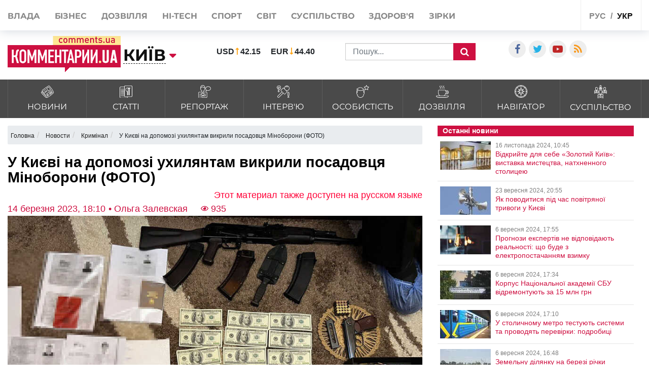

--- FILE ---
content_type: text/html; charset=UTF-8
request_url: https://kyiv.comments.ua/ua/news/offense/2023/16626-u-kievi-na-dopomozi-uhilyantam-vikrili-posadovcya-minoboroni-foto.html
body_size: 23404
content:
<!DOCTYPE html>
<html lang="ua">

<head>
    <meta charset="UTF-8">
    <meta http-equiv="Content-Type" content="text/html; charset=utf-8" />
    <base href="https://kyiv.comments.ua">
    <meta name="viewport" content="width=device-width, initial-scale=1">
        <link rel="stylesheet" href="https://use.fontawesome.com/releases/v5.5.0/css/all.css" integrity="sha384-B4dIYHKNBt8Bc12p+WXckhzcICo0wtJAoU8YZTY5qE0Id1GSseTk6S+L3BlXeVIU" crossorigin="anonymous">
    <script>
        history.scrollRestoration = "manual"
    </script>
    <link rel="apple-touch-icon" href="/img/touch-icon-iphone.png" />
    <link rel="apple-touch-icon" sizes="152x152" href="/img/touch-icon-ipad.png" />
    <link rel="apple-touch-icon" sizes="180x180" href="/img/touch-icon-iphone-retina.png" />
    <link rel="apple-touch-icon" sizes="167x167" href="/img/touch-icon-ipad-retina.png" />
    <link rel="stylesheet" href="/css/bootstrap.min.css">
    <link rel="stylesheet" href="/css/style1.css?v=1.01">
    <link rel="stylesheet" href="/css/flatpickr.css">
    <link rel="stylesheet" href="/css/simplebox.min.css?v=3">
                            
                <script type="application/ld+json">
            {"@context":"http:\/\/schema.org","@type":"NewsArticle","headline":"\u0423 \u041a\u0438\u0454\u0432\u0456 \u043d\u0430 \u0434\u043e\u043f\u043e\u043c\u043e\u0437\u0456 \u0443\u0445\u0438\u043b\u044f\u043d\u0442\u0430\u043c \u0432\u0438\u043a\u0440\u0438\u043b\u0438 \u043f\u043e\u0441\u0430\u0434\u043e\u0432\u0446\u044f \u041c\u0456\u043d\u043e\u0431\u043e\u0440\u043e\u043d\u0438 (\u0424\u041e\u0422\u041e)","datePublished":"2023-03-14T18:10:00+02:00","description":"\u041f\u043e\u043b\u043a\u043e\u0432\u043d\u0438\u043a \u043e\u0444\u043e\u0440\u043c\u0438\u0432 \u0432\u0456\u0439\u0441\u044c\u043a\u043e\u0432\u043e\u0437\u043e\u0431\u043e\u0432'\u044f\u0437\u0430\u043d\u043e\u043c\u0443 \u0447\u043e\u043b\u043e\u0432\u0456\u043a\u0443 \u0434\u043e\u043a\u0443\u043c\u0435\u043d\u0442\u0438 \u0434\u043b\u044f \u0431\u0435\u0437\u043f\u0435\u0440\u0435\u0448\u043a\u043e\u0434\u043d\u043e\u0433\u043e \u0432\u0438\u0457\u0437\u0434\u0443 \u0437\u0430 \u043a\u043e\u0440\u0434\u043e\u043d","mainEntityOfPage":{"@type":"WebPage","@id":"https:\/\/kyiv.comments.ua\/ua\/news\/offense\/2023\/16626-u-kievi-na-dopomozi-uhilyantam-vikrili-posadovcya-minoboroni-foto.html"},"author":{"@type":"Person","name":"\u041a\u043e\u043c\u0435\u043d\u0442\u0430\u0440\u0456 \u0423\u043a\u0440\u0430\u0457\u043d\u0430 \u2022 \u041e\u043b\u044c\u0433\u0430 \u0417\u0430\u043b\u0435\u0432\u0441\u043a\u0430\u044f"},"publisher":{"@type":"Organization","name":"\u041a\u043e\u043c\u0435\u043d\u0442\u0430\u0440\u0456 \u0423\u043a\u0440\u0430\u0457\u043d\u0430","logo":{"@type":"ImageObject","url":"https:\/\/kyiv.comments.ua\/amp.png","width":600,"height":60}},"image":{"@type":"ImageObject","url":"https:\/\/kyiv.comments.ua\/img\/publications\/knJa59qr3i6wUq0qHmvkoZjFdID6AJwi.jpg","width":1280,"height":853},"articleBody":"\u0421\u043f\u0456\u0432\u0440\u043e\u0431\u0456\u0442\u043d\u0438\u043a\u0430 \u041c\u0456\u043d\u0456\u0441\u0442\u0435\u0440\u0441\u0442\u0432\u0430 \u043e\u0431\u043e\u0440\u043e\u043d\u0438 \u0423\u043a\u0440\u0430\u0457\u043d\u0438 \u0437\u0430\u0442\u0440\u0438\u043c\u0430\u043b\u0438 \u0437\u0430 \u0432\u0438\u043c\u0430\u0433\u0430\u043d\u043d\u044f 9 000 \u0434\u043e\u043b\u0430\u0440\u0456\u0432 \u0421\u0428\u0410 \u0437\u0430 \u043e\u0444\u043e\u0440\u043c\u043b\u0435\u043d\u043d\u044f \u0434\u043e\u043a\u0443\u043c\u0435\u043d\u0442\u0456\u0432 \u043f\u0440\u043e \u0437\u043d\u044f\u0442\u0442\u044f \u0437 \u0432\u0456\u0439\u0441\u044c\u043a\u043e\u0432\u043e\u0433\u043e \u043e\u0431\u043b\u0456\u043a\u0443. \u041f\u0440\u043e \u0446\u0435 \u043f\u043e\u0432\u0456\u0434\u043e\u043c\u043b\u044f\u0454 \u041a\u0438\u0457\u0432\u0441\u044c\u043a\u0430 \u043c\u0456\u0441\u044c\u043a\u0430 \u043f\u0440\u043e\u043a\u0443\u0440\u0430\u0442\u0443\u0440\u0430, \u043f\u0435\u0440\u0435\u0434\u0430\u044e\u0442\u044c \"\u041a\u043e\u043c\u0435\u043d\u0442\u0430\u0440\u0456\".\u0417\u0430\u0441\u0442\u0443\u043f\u043d\u0438\u043a \u043d\u0430\u0447\u0430\u043b\u044c\u043d\u0438\u043a\u0430 \u043e\u0434\u043d\u043e\u0433\u043e \u0437 \u0443\u043f\u0440\u0430\u0432\u043b\u0456\u043d\u044c \u041c\u0456\u043d\u0456\u0441\u0442\u0435\u0440\u0441\u0442\u0432\u0430 \u043e\u0431\u043e\u0440\u043e\u043d\u0438 \u0423\u043a\u0440\u0430\u0457\u043d\u0438 \u0431\u0443\u0432 \u0437\u0430\u0442\u0440\u0438\u043c\u0430\u043d\u0438\u0439 \u043f\u0456\u0434 \u0447\u0430\u0441 \u043f\u0435\u0440\u0435\u0434\u0430\u0447\u0456 \u0434\u043e\u043a\u0443\u043c\u0435\u043d\u0442\u0456\u0432 \u043f\u0440\u043e \u0437\u043d\u044f\u0442\u0442\u044f \u0432\u0456\u0439\u0441\u044c\u043a\u043e\u0432\u043e\u0437\u043e\u0431\u043e\u0432'\u044f\u0437\u0430\u043d\u043e\u0433\u043e \u0447\u043e\u043b\u043e\u0432\u0456\u043a\u0430 \u0437 \u0432\u0456\u0439\u0441\u044c\u043a\u043e\u0432\u043e\u0433\u043e \u043e\u0431\u043b\u0456\u043a\u0443 \u0434\u043b\u044f \u0431\u0435\u0437\u043f\u0435\u0440\u0435\u0448\u043a\u043e\u0434\u043d\u043e\u0433\u043e \u0432\u0438\u0457\u0437\u0434\u0443 \u0437\u0430 \u043a\u043e\u0440\u0434\u043e\u043d.\u0417\u0430 \u0432\u0435\u0440\u0441\u0456\u0454\u044e \u0441\u043b\u0456\u0434\u0441\u0442\u0432\u0430, 60-\u0440\u0456\u0447\u043d\u0438\u0439 \u043f\u043e\u043b\u043a\u043e\u0432\u043d\u0438\u043a \u043f\u043e\u0433\u043e\u0434\u0438\u0432\u0441\u044f \u0437\u0430 \u0433\u0440\u043e\u0448\u0456 \u0432\u0438\u0434\u0430\u0442\u0438 \u0433\u0440\u043e\u043c\u0430\u0434\u044f\u043d\u0438\u043d\u0443 \u043f\u0440\u0438\u0437\u043e\u0432\u043d\u043e\u0433\u043e \u0432\u0456\u043a\u0443 \u0434\u043e\u043a\u0443\u043c\u0435\u043d\u0442\u0438 \u043f\u0440\u043e \u0437\u043d\u044f\u0442\u0442\u044f \u0437 \u0432\u0456\u0439\u0441\u044c\u043a\u043e\u0432\u043e\u0433\u043e \u043e\u0431\u043b\u0456\u043a\u0443, \u0449\u043e\u0431 \u0442\u043e\u0439 \u043c\u0456\u0433 \u0431\u0435\u0437\u043f\u0435\u0440\u0435\u0448\u043a\u043e\u0434\u043d\u043e \u0432\u0438\u0457\u0436\u0434\u0436\u0430\u0442\u0438 \u0437\u0430 \u043a\u043e\u0440\u0434\u043e\u043d \u043f\u0456\u0434 \u0447\u0430\u0441 \u0432\u043e\u0454\u043d\u043d\u043e\u0433\u043e \u0441\u0442\u0430\u043d\u0443. \u041f\u043e\u0441\u0430\u0434\u043e\u0432\u0435\u0446\u044c \u043e\u0446\u0456\u043d\u0438\u0432 \u0432\u0430\u0440\u0442\u0456\u0441\u0442\u044c \u0441\u0432\u043e\u0457\u0445 \u043f\u043e\u0441\u043b\u0443\u0433 \u0443 9 000 \u0434\u043e\u043b\u0430\u0440\u0456\u0432 \u0421\u0428\u0410. \u0419\u043e\u0433\u043e \u0437\u0430\u0442\u0440\u0438\u043c\u0430\u043b\u0438 \u043f\u0456\u0441\u043b\u044f \u043f\u0435\u0440\u0435\u0434\u0430\u0447\u0456 \u0434\u043e\u043a\u0443\u043c\u0435\u043d\u0442\u0456\u0432 \u0442\u0430 \u043e\u0434\u0435\u0440\u0436\u0430\u043d\u043d\u044f \u043a\u043e\u0448\u0442\u0456\u0432.\u041f\u0456\u0434 \u0447\u0430\u0441 \u043e\u0431\u0448\u0443\u043a\u0456\u0432 \u0437\u0430 \u043c\u0456\u0441\u0446\u0435\u043c \u043f\u0440\u043e\u0436\u0438\u0432\u0430\u043d\u043d\u044f \u043f\u043e\u0441\u0430\u0434\u043e\u0432\u0446\u044f \u043f\u0440\u0430\u0432\u043e\u043e\u0445\u043e\u0440\u043e\u043d\u0446\u0456 \u0432\u0438\u043b\u0443\u0447\u0438\u043b\u0438 \u0434\u043e\u043a\u0443\u043c\u0435\u043d\u0442\u0438 \u0442\u0440\u0435\u0442\u0456\u0445 \u043e\u0441\u0456\u0431, \u0432\u0456\u0439\u0441\u044c\u043a\u043e\u0432\u0456 \u043a\u0432\u0438\u0442\u043a\u0438, \u0432\u0438\u043f\u0438\u0441\u043a\u0438 \u0437 \u043c\u0435\u0434\u0438\u0447\u043d\u0438\u0445 \u043a\u0430\u0440\u0442\u043e\u043a, \u0430\u0440\u043a\u0443\u0448\u0456 \u0437 \u043f\u0435\u0447\u0430\u0442\u043a\u0430\u043c\u0438 \u0440\u043e\u0441\u0456\u0439\u0441\u044c\u043a\u0438\u0445 \u0432\u0456\u0439\u0441\u044c\u043a\u043e\u0432\u0438\u0445 \u0447\u0430\u0441\u0442\u0438\u043d, \u0437\u0431\u0440\u043e\u044e \u0442\u0430 \u0433\u043e\u0442\u0456\u0432\u043a\u0443.\u0422\u0440\u0438\u0432\u0430\u0454 \u0434\u043e\u0441\u0443\u0434\u043e\u0432\u0435 \u0440\u043e\u0437\u0441\u043b\u0456\u0434\u0443\u0432\u0430\u043d\u043d\u044f. \u0417\u0430\u0442\u0440\u0438\u043c\u0430\u043d\u043e\u043c\u0443 \u043f\u043e\u0432\u0456\u0434\u043e\u043c\u043b\u0435\u043d\u043e \u043f\u0440\u043e \u043f\u0456\u0434\u043e\u0437\u0440\u0443, \u0456 \u0432\u0438\u0440\u0456\u0448\u0443\u0454\u0442\u044c\u0441\u044f \u043f\u0438\u0442\u0430\u043d\u043d\u044f \u0449\u043e\u0434\u043e \u043e\u0431\u0440\u0430\u043d\u043d\u044f \u0447\u043e\u043b\u043e\u0432\u0456\u043a\u043e\u0432\u0456 \u043c\u0456\u0440\u0438 \u0437\u0430\u043f\u043e\u0431\u0456\u0436\u043d\u043e\u0433\u043e \u0437\u0430\u0445\u043e\u0434\u0443.\u0422\u0430\u043a\u043e\u0436 \u0432\u0436\u0438\u0432\u0430\u044e\u0442\u044c\u0441\u044f \u0437\u0430\u0445\u043e\u0434\u0438 \u0434\u043b\u044f \u0432\u0441\u0442\u0430\u043d\u043e\u0432\u043b\u0435\u043d\u043d\u044f \u0456\u043d\u0448\u0438\u0445 \u043e\u0441\u0456\u0431, \u043f\u0440\u0438\u0447\u0435\u0442\u043d\u0438\u0445 \u0434\u043e \u0441\u043a\u043e\u0454\u043d\u043d\u044f \u0437\u043b\u043e\u0447\u0438\u043d\u0443, \u0443 \u0442\u043e\u043c\u0443 \u0447\u0438\u0441\u043b\u0456 \u0441\u0435\u0440\u0435\u0434 \u043f\u0440\u0430\u0446\u0456\u0432\u043d\u0438\u043a\u0456\u0432 \u0440\u0430\u0439\u043e\u043d\u043d\u043e\u0433\u043e \u0446\u0435\u043d\u0442\u0440\u0443 \u043a\u043e\u043c\u043f\u043b\u0435\u043a\u0442\u0430\u0446\u0456\u0457 \u0442\u0430 \u0441\u043e\u0446\u0456\u0430\u043b\u044c\u043d\u043e\u0457 \u043f\u0456\u0434\u0442\u0440\u0438\u043c\u043a\u0438.\u041f\u0456\u0434\u043e\u0437\u0440\u044e\u0432\u0430\u043d\u043e\u043c\u0443 \u0437\u0430\u0433\u0440\u043e\u0436\u0443\u0454 \u043f\u043e\u043a\u0430\u0440\u0430\u043d\u043d\u044f \u0443 \u0432\u0438\u0433\u043b\u044f\u0434\u0456 \u043f\u043e\u0437\u0431\u0430\u0432\u043b\u0435\u043d\u043d\u044f \u0432\u043e\u043b\u0456 \u043d\u0430 \u0441\u0442\u0440\u043e\u043a \u0434\u043e \u0434\u0435\u0432'\u044f\u0442\u0438 \u0440\u043e\u043a\u0456\u0432 \u0437 \u043f\u043e\u0437\u0431\u0430\u0432\u043b\u0435\u043d\u043d\u044f\u043c \u043f\u0440\u0430\u0432\u0430 \u043e\u0431\u0456\u0439\u043c\u0430\u0442\u0438 \u043f\u0435\u0432\u043d\u0456 \u043f\u043e\u0441\u0430\u0434\u0438 \u0447\u0438 \u0437\u0430\u0439\u043c\u0430\u0442\u0438\u0441\u044f \u043f\u0435\u0432\u043d\u043e\u044e \u0434\u0456\u044f\u043b\u044c\u043d\u0456\u0441\u0442\u044e, \u0430 \u0442\u0430\u043a\u043e\u0436 \u043a\u043e\u043d\u0444\u0456\u0441\u043a\u0430\u0446\u0456\u044f \u043c\u0430\u0439\u043d\u0430.\r\n                        \r\n                            \r\n                                \r\n\r\n                                \r\n                            \r\n                            \r\n                                \r\n\r\n                                \r\n                            \r\n                        \u041d\u0430\u0433\u0430\u0434\u0443\u0454\u043c\u043e, \u0449\u043e \u0432 \u041a\u0438\u0454\u0432\u0456 \u0437\u0430\u043e\u0447\u043d\u043e \u0437\u0430\u0430\u0440\u0435\u0448\u0442\u0443\u0432\u0430\u043b\u0438 \u0432\u043b\u0430\u0441\u043d\u0438\u043a\u0430 \u0430\u0433\u0440\u043e\u043f\u0440\u043e\u043c\u0438\u0441\u043b\u043e\u0432\u043e\u0433\u043e \u0445\u043e\u043b\u0434\u0438\u043d\u0433\u0443 \u0437\u0430 \u0445\u0430\u0431\u0430\u0440 \u043a\u043e\u043b\u0438\u0448\u043d\u044c\u043e\u043c\u0443 \u043a\u0435\u0440\u0456\u0432\u043d\u0438\u043a\u0443 \u0414\u0435\u0440\u0436\u0430\u0432\u043d\u043e\u0457 \u0444\u0456\u0441\u043a\u0430\u043b\u044c\u043d\u043e\u0457 \u0441\u043b\u0443\u0436\u0431\u0438 \u0423\u043a\u0440\u0430\u0457\u043d\u0438."}        </script>
    
    <meta name="theme-color" content="#D01E45">



    <link rel="manifest" href="/manifest.json">
    <title>У Києві на допомозі ухилянтам викрили співробітника Міноборони | Коментарі.Київ</title>
    <style>
        :root {
            --main: #CE1041;
        }

        #toTop {
            display: none;
            text-decoration: none;
            position: fixed;
            bottom: 10px;
            right: 10px;
            overflow: hidden;
            width: 51px;
            height: 51px;
            border: none;
            text-indent: 100%;
            background: url(../img/ui.totop.png) no-repeat left top;
        }

        #toTopHover {
            background: url(../img/ui.totop.png) no-repeat left -51px;
            width: 51px;
            height: 51px;
            display: block;
            overflow: hidden;
            float: left;
            opacity: 0;
            -moz-opacity: 0;
            filter: alpha(opacity=0);
        }

        @media (max-width: 500px) {
            .header-wrap .search_wrap {
                display: flex !important;
            }

            .rates_block.rates_double ul {
                font-size: 11px;
            }

            .m-width-visible img {
                padding-right: 10px;
            }
        }

        #toTop:active,
        #toTop:focus {
            outline: none;
        }

        .content-slider {
            display: none !important;
        }

        .content-slider img {
            display: none !important;
        }

        .content-slider-nav {
            display: none !important;
        }

        .content-slider-nav img {
            display: none !important;
        }

        .content-slider.slick-initialized {
            display: block !important;
        }

        .content-slider.slick-initialized img {
            display: block !important;
        }

        .content-slider-nav.slick-initialized {
            display: block !important;
        }

        .content-slider-nav.slick-initialized img {
            display: block !important;
        }

        .tags-link:hover {
            color: #ee2d28 !important;
        }

        .pubs-tags {
            padding-top: 30px;
        }

        .header-wrap {
            padding-left: 15px;
        }

        @media (max-width: 768px) {
            .header-wrap {
                padding-left: 0px !important;
            }
        }

        .atlanta {
            position: fixed;
            top: 0;
            z-index: 1000;
        }

        .atlanta_left {
            left: 0;
        }

        .atlanta_right {
            right: 0;
        }

        @media(max-width: 1919px) {
            .atlanta {
                display: none;
            }
        }
        
        @media (max-width: 575px) {
            .dossier-wrapper, .read-also, article {
                padding: 0 0px;
            }
        }
        
    </style>
    <script src="/js/jquery.min.js"></script>
    <script src="/js/common.js?ver=1.8"></script>
    <link rel="stylesheet" href="/css/depends/bootstrap.min.css">
    <link rel="stylesheet" href="/css/style.css">

    <style>
        .list-news-2 li.marked .time-news {
            background: url(../img/coms/main.png) no-repeat top !important;
        }

        .news_feed_date_box {
            background: url(../img/coms-lg/main.png) 0 0/100% 104% repeat !important;
        }

        .list-digest+a,
        .list-news-2+a,
        .opinion-aside+a {
            float: unset;
        }

        .show-all {
            font: bold 13px/11pt tahoma, sans-serif;
            display: block;
            text-align: right;
            color: #2c2d31;
            padding: 10px;
            background: inherit;
            margin-right: 0;
            width: 100%;
        }

        .show-all:hover {
            background: #f5f5f5;
            color: var(--main);
        }

        iframe {
            min-width: auto;
        }

        h2,
        h4,
        h5,
        h6 {
            margin: 0px !important;
            padding-bottom: 10px;
        }

        .list-news-1 li {
            padding: 15px 10px 15px 0;
        }

        @font-face {
            font-family: proximanova;
            font-style: normal;
            font-weight: 300;
            src: url(../fonts/proximanova-light-webfont.woff2) format("woff2")
        }

        @font-face {
            font-family: proximanova;
            font-style: normal;
            font-weight: 400;
            src: url(../fonts/proximanova-regular-webfont.woff2) format("woff2")
        }

        @font-face {
            font-family: proximanova;
            font-style: normal;
            font-weight: 600;
            src: url(../fonts/proximanova-semibold-webfont.woff2) format("woff2")
        }

        @font-face {
            font-family: proximanova;
            font-style: normal;
            font-weight: 700;
            src: url(../fonts/proximanova-bold-webfont.woff2) format("woff2")
        }

        * {
            margin: 0;
            padding: 0
        }

        body {
            font-family: "Proxima Nova", sans-serif
        }

        body ul {
            list-style: none
        }

        a {
            color: #202020;
            text-decoration: none
        }

        .bootom-line {
            height: 103px;
            margin: auto
        }

        .bootom-line .line {
            height: 25px;
            border: .5px solid #202020;
            margin: 0 12px 0 12px
        }

        .bootom-line .logo {
            margin-top: 12px
        }

        .bootom-line a {
            font-size: 20px;
            font-weight: 600;
            line-height: 50px
        }

        .bootom-line ul {
            display: -webkit-box;
            display: -webkit-flex;
            display: -ms-flexbox;
            display: flex;
            -webkit-box-pack: justify;
            -webkit-justify-content: space-between;
            -ms-flex-pack: justify;
            justify-content: space-between
        }

        .bootom-menu {
            margin-top: 4px;
            background-color: #f2f2f2;
            height: 550px
        }

        .bootom-menu .bootom-news {
            display: -ms-grid;
            display: grid;
            -ms-grid-columns: 22% 28% 25%;
            grid-template-columns: 33% 33% 33%;
            justify-items: center
        }

        .bootom-menu a {
            white-space: nowrap;
            font-size: 16px;
            font-weight: 300;
            line-height: 40px
        }

        .bootom-menu p {
            padding: 15% 0 20% 0
        }

        .bootom-menu .supp p {
            margin-top: -5px;
            height: 9px
        }

        .up {
            position: fixed;
            bottom: 10px;
            width: 61px;
            height: 61px;
            background: #444 url(../img/svg/upload.svg) no-repeat center/50%;
            border-radius: 50%;
            border: none;
            cursor: pointer;
            margin: 5% 0 0 78px
        }

        .telegram {
            position: fixed;
            right: 50px;
            bottom: 10px;
            width: 61px;
            height: 61px;
            background: #41b4e6 url(../img/svg/telegram.svg) no-repeat center/50%;
            border-radius: 50%;
            border: none;
            cursor: pointer
        }

        @media screen and (max-device-width:510px) {
            .bootom-menu {
                height: auto
            }
        }

        @media screen and (max-device-width:500px) {
            .bootom-menu .bootom-news {
                -ms-grid-columns: none;
                grid-template-columns: none
            }

            .bootom-menu .bootom-news .supp {
                margin-left: 48px
            }
        }

        @media screen and (max-device-width:400px) {
            .up {
                left: -60px
            }

            .telegram {
                right: 15px
            }
        }
        
        
/*@media (min-width: 1200px) {
    .container {
        max-width: 1320px;
    }
}*/

.news_title>a {
    font-weight: 600;
}

@media (max-width: 430px) {
    .feed_block_head {
        text-align: center;
        padding-left: 0px;
    }
    
html {
overflow: scroll;
overflow-x: hidden;
 }
    
}
#loader {
    padding-left: 0px;
}
article a, article div, article font, article span {
    font: 22px/26px arial, sans-serif!important;
}
article h3, article p {
    font: 22px/26px arial, sans-serif!important;
}
@media (max-width: 575px) {
.dossier-wrapper, .read-also, article {
    padding: 0px;
}
}

@media (max-width: 991px) {
    .city_modal {
        font-size: 14px;
    }
}

.last_news_wrap>.widget_block:last-child {
    padding-bottom: 25px;
}

#main_news .news_block.type_left .news_img {
    width: 425px;
}

.news_block.type_left {
    margin-left: 0px;
}
.news_block.right_top .news_content, .news_block.bottom_left .news_content {
    max-height: 80px;
}

#main_news .news_block {
    margin-bottom: 50px;
    height: 350px;
}

@media (max-width: 991px) {
#footer_category .collapse {
    display: block;
}
}


@media (max-width: 430px) {
.top_navigate {
    padding-bottom: 5px;
    height: 100%;
    font-size: 20px;
    padding-top: 10px;
    line-height: 2.5;
}
}

.category_list>li>a {
    padding: 10px 10px 8px;
}
.category_list>li>a>img {
    width: 25px;
}
.category_list>li>a>span {
    margin-bottom: 0px;
    margin-top: 5px;
}

#top_banner {
    padding: 0px 0;
}
.header_body {
    padding-top: 50px;
    padding-bottom: 15px;
}

.breadcrumb{
    width:100%;
    white-space: nowrap;
    overflow: auto;
    flex-wrap: nowrap;
    padding: 0.55rem 0.55rem;
    margin-top: 15px;
}


    @media (max-width: 991px) {
        .header_top {
            height: 62px;
        }
        .header_top .visible-sm {
            display: flex!important;
        }
        .header-wrap {
            width: 100%;
        }

        .header-wrap .search_wrap {
            display: flex;
            align-items: center;
            justify-content: space-between;
        }

        .header-wrap .center_block {
            width: auto;
            margin-top: 0!important;
            margin-right: 15px;
        }
    }

    @media screen and (max-width: 767px) {
        .header-wrap .left_block,
        .header-wrap .logo_block {
            margin-bottom: 0;
        }
        .header-wrap .search_block {
            margin-bottom: 0;
        }
        .header_top .lang_block {
            margin-left: auto;
        }
    }

    @media screen and (max-width: 645px) {
        .header-wrap .search_block{
            justify-content: flex-end;
        }

        .header-wrap .val li:last-child{
            margin-right: 0px;
        }
        .header-wrap .search_form{
            margin-left: 10px;
        }

    }

    @media screen and (max-width: 480px) {
        .header-wrap .rates_block {
            width: auto!important;
        }
        .header-wrap .logo_block {
            width: 105px;
        }
    }

    @media screen and (max-width: 400px) {
        .header_top .mobile_city{
            padding: 18px 10px;
            margin: 0 5px;
        }
        .header_top .main_lang{
            padding: 19px 5px 17px;
        }
    }
    .header_top .shares_list {
        margin-left: auto;
    }

    .wrapper-author-date span {
        font: 18px / 20px arial, sans-serif !important;
    }

    .wrapper-header-article div a {
        font: 18px / 20px arial, sans-serif !important;
    }

    article h1 {
        margin: 0;
        font: bold 29px / 24px arial, sans-serif;
        color: #000;
        padding-top: 10px;
        padding-bottom: 10px;
        line-height: 30px;
    }


</style>


                                <meta name="ROBOTS" content="INDEX, FOLLOW, ALL" />
                <meta name="publisher" content="Comments comments.ua" />

    <!-- Domain -->
    <script type="text/javascript">
        
                    var Domain = {};
            (function() {
                Domain.SearchUrl = '//kyiv.comments.ua/search';
                Domain.Cookie = '.kyiv.comments.ua';
                Domain.PageId = 16626;
            })();
            </script>

    <meta name="title" content="У Києві на допомозі ухилянтам викрили посадовця Міноборони (ФОТО)">
<meta name="description" content="Полковник оформив військовозобов&#039;язаному чоловіку документи для безперешкодного виїзду за кордон">
<meta property="article:tag" content="ухилянти">
<meta property="article:tag" content="Міноборони">
<meta property="article:tag" content="схема незаконного виїзду за кордон">
<meta property="article:tag" content="підробка документів для виїзду чоловіків за кордон">
<meta property="article:tag" content="Київська міська прокуратура">
<meta name="keywords" content="ухилянти, Міноборони, схема незаконного виїзду за кордон, підробка документів для виїзду чоловіків за кордон, Київська міська прокуратура">
<meta name="news_keywords" content="ухилянти, Міноборони, схема незаконного виїзду за кордон, підробка документів для виїзду чоловіків за кордон, Київська міська прокуратура">
<meta property="og:site_name" content="Коментарі Україна">
<meta property="og:url" content="https://kyiv.comments.ua/ua/news/offense/2023/16626-u-kievi-na-dopomozi-uhilyantam-vikrili-posadovcya-minoboroni-foto.html">
<meta property="og:locale" content="uk_UA">
<meta property="og:type" content="article">
<meta property="og:title" content="У Києві на допомозі ухилянтам викрили посадовця Міноборони (ФОТО)">
<meta property="og:description" content="Полковник оформив військовозобов&#039;язаному чоловіку документи для безперешкодного виїзду за кордон">
<meta property="article:section" content="Новости">
<meta property="article:published_time" content="2023-03-14T18:10:00+02:00">
<meta property="og:updated_time" content="2023-03-14T18:10:00+02:00">
<meta property="og:image" content="https://kyiv.comments.ua/img/publications/knJa59qr3i6wUq0qHmvkoZjFdID6AJwi.jpg">
<meta property="og:image:secure_url" content="https://kyiv.comments.ua/img/publications/knJa59qr3i6wUq0qHmvkoZjFdID6AJwi.jpg">
<meta property="og:image:width" content="1240">
<meta property="og:image:height" content="840">
<meta property="twitter:card" content="summary_large_image">
<meta property="twitter:description" content="Полковник оформив військовозобов&#039;язаному чоловіку документи для безперешкодного виїзду за кордон">
<meta property="twitter:title" content="У Києві на допомозі ухилянтам викрили посадовця Міноборони (ФОТО)">
<meta property="twitter:site" content="">
<meta property="twitter:image" content="https://kyiv.comments.ua/img/publications/knJa59qr3i6wUq0qHmvkoZjFdID6AJwi.jpg">
<meta property="twitter:creator" content="">
<meta property="ia:markup_url" content="">
<meta name="csrf-param" content="_csrf-frontend">
<meta name="csrf-token" content="d_tYzx2kYcxjrY0Hc8Y6yDBV_VaDUJy84W1EQDvOU7QVqSiVXOxM-wTU2CoCjG-yB2eOO9YW1M-TJTUQYY0c6w==">

<link href="https://kyiv.comments.ua/ua/news/offense/2023/16626-u-kievi-na-dopomozi-uhilyantam-vikrili-posadovcya-minoboroni-foto.amp" rel="amphtml">
<link href="https://kyiv.comments.ua/ua/news/offense/2023/16626-u-kievi-na-dopomozi-uhilyantam-vikrili-posadovcya-minoboroni-foto.html" rel="canonical">
<link href="https://kyiv.comments.ua/ua/news/offense/2023/16626-u-kievi-na-dopomozi-uhilyantam-vikrili-posadovcya-minoboroni-foto.html" rel="alternate" hreflang="uk">
<link href="https://kyiv.comments.ua/news/offense/2023/16626-v-kieve-na-pomoschi-uklonistam-razoblachili-chinovnika-minoborony-foto.html" rel="alternate" hreflang="ru">
<link type="image/png" href="/img/favicon/main.ico" rel="icon">    
    
</head>

<body class="buttact">
    
    <!-- header -->
    <header id="header">
        <div id="jopen" style="width:100%;height:60px;position:absolute;"></div>
        <div class="header_top">
            <div class="container">
                <div class="row">
                    <div class="visible-xs visible-sm col-xs-12">
                        <button class="open_main_menu" id="opmen">
                            <span class="lines"></span>
                        </button>
                        <div class="mobile_city">
                            
                                                            <a href="#" class="city_modal" data-toggle="modal" data-target="#modal_city"><span>Змінити регіон</span></a>
                                                    </div>
                        <ul class="shares_list top-shares">
                            <li><a href="https://www.facebook.com/kyivinmind/" class="icon-facebook shares_link" target="_blank"></a></li>
                            <li><a href="https://twitter.com/commentsUA_ALL" class="icon-twitter shares_link" target="_blank"></a></li>
                            <li><a href="https://www.youtube.com/user/kommentarii?feature=watch" class="icon-youtube-play shares_link" target="_blank"></a></li>
                            <li><a href="https://kyiv.comments.ua/rss/yandex_comments_ua.xml" class="icon-rss shares_link" target="_blank"></a></li>

                        </ul>
                        <div class="lang_block">
                            <ul class="main_lang">
                                
                                                                    <li><a href="https://kyiv.comments.ua/news/offense/2023/16626-v-kieve-na-pomoschi-uklonistam-razoblachili-chinovnika-minoborony-foto.html">рус</a></li>
                                    <li class="current"><a href="/ua">укр</a></li>
                                                            </ul>
                        </div>
                    </div>
                    <div class="col-xs-12">
                        <div class="top_navigate">
                            <nav>
                                <ul class="main_menu">

                                    
                                                                            <li><a href="https://politics.comments.ua/ua">Влада</a></li>
                                        <li><a href="https://money.comments.ua/ua">Бізнес</a></li>
                                        <li><a href="https://life.comments.ua/ua">Дозвілля</a></li>
                                        <li><a href="https://it.comments.ua/ua">HI-tech</a></li>
                                        <li><a href="https://sport.comments.ua/ua">Спорт</a></li>
                                        <li><a href="https://world.comments.ua/ua">Світ</a></li>
                                        <li><a href="https://society.comments.ua/ua">Суспільство</a></li>
                                        <li><a href="https://health.comments.ua/ua">Здоров'я</a></li>
                                        <li><a href="https://stars.comments.ua/ua">Зірки</a></li>
                                                                    </ul>
                            </nav>
                            <div class="top_btn">
                                
                                                                    <a href="https://comments.ua/special" class="btn btn_primary">Спецпроекти</a>
                                                            </div>
                            <ul class="shares_list hidden-sm hidden-md hidden-lg pushup-shares">
                                <li><a href="https://www.facebook.com/kyivinmind/" class="icon-facebook shares_link" target="_blank"></a></li>
                                <li><a href="https://twitter.com/commentsUA_ALL" class="icon-twitter shares_link" target="_blank"></a></li>
                                <li><a href="https://www.youtube.com/user/kommentarii?feature=watch" class="icon-youtube-play shares_link" target="_blank"></a></li>
                                <li><a href="https://kyiv.comments.ua/rss/yandex_comments_ua.xml" class="icon-rss shares_link" target="_blank"></a></li>

                            </ul>
                        </div>
                        <div class="lang_block hidden-xs hidden-sm">
                            <ul class="main_lang">
                                
                                                                    <li><a href="https://kyiv.comments.ua/news/offense/2023/16626-v-kieve-na-pomoschi-uklonistam-razoblachili-chinovnika-minoborony-foto.html">рус</a></li>
                                    <li class="current"><a href="/ua">укр</a></li>
                                                            </ul>
                        </div>
                    </div>
                </div>
            </div>
        </div>
        <div class="header_body">
            <div class="container">
                <div class="row">
                    <div class="header-wrap">
                        <div class="search_wrap">
                            <div class="left_block">
                                <div class="logo_block">

                                    
                                                                            <a href="/ua" class="full-width-visible"><img src="images/logo-footer.png" alt="//kyiv.comments.ua"></a>
                                        <a href="/ua" class="m-width-visible"><img src="images/logo_768.png" alt="//kyiv.comments.ua"></a>
                                    
                                </div>
                                <div class="main_city">
                                    
                                                                            <a href="//kyiv.comments.ua/ua" class="city_modal" data-toggle="modal" data-target="#modal_city"><span>Київ</span></a>
                                                                    </div>
                            </div>
                            <div class="center_block">
                                <div class="search_block">
                                    <div class="rates_block rates_double">
                                        <ul class="val">
                                                                                        <li>
                                                <p class="valut"><b>USD</b></p>
                                                <p class=""><b>42.15</b></p>
                                            </li>
                                            <li>
                                                <p class="valut-rev"><b>EUR</b></p>
                                                <p class=""><b>44.40</b></p>
                                            </li>
                                        </ul>
                                    </div>
                                    <form action="/ua/search" method="GET" class="search_form">
                                        
                                                                                    <input type="text" name="query" class="form-control" placeholder="Пошук...">
                                                                                <button class="search_btn" type="submit"></button>
                                    </form>
                                </div>
                            </div>
                        </div>
                    </div>
                    <style>
                        .search_block {
                            display: flex;
                            align-items: center;
                            flex-wrap: wrap;
                            margin-top: 15px;
                        }

                        .search_block .rates_double {
                            margin: 0 40px;
                        }

                        @media (max-width: 1200px) {
                            .search_block .rates_double {
                                margin: 0;
                            }
                        }
                    </style>
                    <div style="width: auto;flex:none;margin-left: 30px;padding-top:30px" class="col-md-4 hidden-sm hidden-xs flex-width">
                        <div class="right_block">
                            <div class="shares_block">

                                <ul class="shares_list">
                                    <li><a href="https://www.facebook.com/kyivinmind/" class="icon-facebook shares_link" target="_blank"></a></li>
                                    <li><a href="https://twitter.com/commentsUA_ALL" class="icon-twitter shares_link" target="_blank"></a></li>
                                    <!--li><a href="https://t.me/kharkovpuls" class="iconfa-telegram shares_link" target="_blank"></a></li-->
                                    <li><a href="https://www.youtube.com/user/kommentarii?feature=watch" class="icon-youtube-play shares_link" target="_blank"></a></li>
                                    <li><a href="https://kyiv.comments.ua/rss/yandex_comments_ua.xml" class="icon-rss shares_link" target="_blank"></a></li>

                                </ul>
                            </div>
                        </div>
                    </div>
                </div>
            </div>
        </div>
    </header>



    <div class="category_list_btn collapsed" data-toggle="collapse" data-target="#category_list1">
        
                    <span class="open_news">закрити категорії новин</span>
            <span class="close_news">відкрити категорії новин</span>
            </div>
    <!-- main_category-->
    <div id="main_category" class="full-width">
        <div class="category_wrapper">
            <div class="container">
                <div class="row">
                    <div class="col-xs-12">
                        <div id="category_list1" class="collapse">
                            <ul class="category_list">

                                
                                
                                
                                                    <li><a href="https://kyiv.comments.ua/ua/news">
                                <img src="/img/category/news.svg" alt="">
                                <span data-hover="Новини">Новини</span>
                            </a></li>
                          
                                                    <li><a href="https://kyiv.comments.ua/ua/article">
                                <img src="/img/category/article.svg" alt="">
                                <span data-hover="Статті">Статті</span>
                            </a></li>
                                                              
                                                    <li><a href="https://kyiv.comments.ua/ua/reportage">
                                <img src="/img/category/report.svg" alt="">
                                <span data-hover="Репортаж">Репортаж</span>
                            </a></li>
                                                           
                                    
                                    
                                                    <li><a href="https://kyiv.comments.ua/ua/interview">
                                <img src="/img/category/interview.svg" alt="">
                                <span data-hover="Інтерв'ю">Інтерв'ю</span>
                            </a></li>
                                                             
                                    
                                    
                                                    <li><a href="https://kyiv.comments.ua/ua/persona">
                                <img src="/img/category/person.svg" alt="">
                                <span data-hover="Особистість">Особистість</span>
                            </a></li>
                                                              
                                    
                                    
                                                    <li><a href="https://kyiv.comments.ua/ua/life">
                                <img src="/img/category/leisure.svg" alt="">
                                <span data-hover="Дозвілля">Дозвілля</span>
                            </a></li>
                           

                                                    <li><a href="https://kyiv.comments.ua/ua/navigatore">
                                <img src="/img/category/navigation.svg" alt="">
                                <span data-hover="Навігатор">Навігатор</span>
                            </a></li>
                          
                                    
                                    
                                                    <li><a href="https://kyiv.comments.ua/ua/society">
                                <img src="/img/category/society.svg" alt="">
                                <span data-hover="Суспільство">Суспільство</span>
                            </a></li>
                           
                                
                                
                                
                                

                                
                            </ul>
                        </div>
                    </div>
                </div>
            </div>
        </div>
    </div>

    <!-- top_banner-->

<!--    <div id="top_banner" class="full-width">
        <div class="container">
            <div class="row">
                <div class="col-xs-12">
                </div>
            </div>
        </div>
    </div>-->




    <div class="main-wrap">
        <div class="container">
            <div class="row" style="margin-left: 0px;margin-right: 0px;">
<!--             <div class="row"> -->
                <script>
    let csrfToken = jQuery('meta[name="csrf-token"]').attr("content");
    $.ajax({
        url: 'publication-views-add',
        metod: 'POST',
        data: {
            id: '16626',
            "_csrf-frontend": csrfToken
        },
        dataType: "json",
    });
</script>
<style>
    .marker_n {
        font-size: 1.5rem !important;
        padding: 7px 4px;
        width: 200px;
        margin: 10px 10px 10px 0;
        display: block;
        text-align: center;
        background-color: #cd1041;
        color: #fff;
        border-radius: 10px;
    }
</style>

<main id="loader" class="col-md-8">
            <ol class="breadcrumb" itemscope itemtype="https://schema.org/BreadcrumbList">
                        <li itemprop="itemListElement" itemscope itemtype="https://schema.org/ListItem">
                                    <a itemprop="item" href="/ua">
                        <span itemprop="name">
                            Головна
                        </span>
                    </a>
                
                <meta itemprop="position" content="1" />
            </li>
            <li class="" itemprop="itemListElement" itemscope itemtype="https://schema.org/ListItem">
                                                            <a itemprop="item" href="https://kyiv.comments.ua/ua/news">
                            <span itemprop="name">
                                Новости
                            </span>
                        </a>
                                                    <meta itemprop="position" content="2" />
            </li>
            <li class="active" itemprop="itemListElement" itemscope itemtype="https://schema.org/ListItem">
                                    <a itemprop="item" href="https://kyiv.comments.ua/ua/offense">
                        <span itemprop="name">
                            Кримінал                        </span>
                    </a>
                                <meta itemprop="position" content="3" />
            </li>

            <li itemprop="itemListElement" itemscope itemtype="https://schema.org/ListItem">
                <span itemprop="name">
                    У Києві на допомозі ухилянтам викрили посадовця Міноборони (ФОТО)                </span>
                <meta itemprop="position" content="4" />
            </li>
        </ol>
        <style>
        .breadcrumb li span {
            font-size: 12px;
        }
    </style>
    <article>
        <div class="wrapper-header-article">
                        <h1>У Києві на допомозі ухилянтам викрили посадовця Міноборони (ФОТО)</h1>
            <div style="display: flex;justify-content: flex-end">
                                                                            <a style="font-family: Roboto;color: #ff0037" href="https://kyiv.comments.ua/news/offense/2023/16626-v-kieve-na-pomoschi-uklonistam-razoblachili-chinovnika-minoborony-foto.html">Этот материал также доступен на русском языке</a>
                                            </div>
            <div>
                <div class="wrapper-author-date my-1">
                    <span class="date">14 березня 2023, 18:10</span>
                    <span class="author">• Ольга Залевская</span>
                                            <span style="margin-left: 20px;" class="comments-count">
                            <svg style="margin-bottom: 3px;" width="15px" aria-hidden="true" focusable="false" data-prefix="far" data-icon="eye" class="svg-inline--fa fa-eye fa-w-18" role="img" xmlns="http://www.w3.org/2000/svg" viewBox="0 0 576 512">
                                <path fill="currentColor" d="M288 144a110.94 110.94 0 0 0-31.24 5 55.4 55.4 0 0 1 7.24 27 56 56 0 0 1-56 56 55.4 55.4 0 0 1-27-7.24A111.71 111.71 0 1 0 288 144zm284.52 97.4C518.29 135.59 410.93 64 288 64S57.68 135.64 3.48 241.41a32.35 32.35 0 0 0 0 29.19C57.71 376.41 165.07 448 288 448s230.32-71.64 284.52-177.41a32.35 32.35 0 0 0 0-29.19zM288 400c-98.65 0-189.09-55-237.93-144C98.91 167 189.34 112 288 112s189.09 55 237.93 144C477.1 345 386.66 400 288 400z"></path>
                            </svg>
                            935                        </span>
                                    </div>
           
            </div>
            <img src="/img/publications/880x586/knJa59qr3i6wUq0qHmvkoZjFdID6AJwi.jpg" alt="">
        </div>
        <div class="wrapper-body article">
            <h3>Полковник оформив військовозобов'язаному чоловіку документи для безперешкодного виїзду за кордон</h3>
            <p>Співробітника Міністерства оборони України затримали за вимагання 9 000 доларів США за оформлення документів про зняття з військового обліку. Про це повідомляє Київська міська прокуратура, передають "Коментарі".</p><p>Заступник начальника одного з управлінь Міністерства оборони України був затриманий під час передачі документів про зняття військовозобов'язаного чоловіка з військового обліку для безперешкодного виїзду за кордон.</p><p>За версією слідства, 60-річний полковник погодився за гроші видати громадянину призовного віку документи про зняття з військового обліку, щоб той міг безперешкодно виїжджати за кордон під час воєнного стану. Посадовець оцінив вартість своїх послуг у 9 000 доларів США. Його затримали після передачі документів та одержання коштів.</p>
                            <!--<div id="bn_C1pm0INl7e"></div><script>'use strict';(function(C,b,m,r){function t(){b.removeEventListener("scroll",t);f()}function u(){p=new IntersectionObserver(a=>{a.forEach(n=>{n.isIntersecting&&(p.unobserve(n.target),f())})},{root:null,rootMargin:"400px 200px",threshold:0});p.observe(e)}function f(){(e=e||b.getElementById("bn_"+m))?(e.innerHTML="",e.id="bn_"+v,q={act:"init",id:m,rnd:v,ms:w},(d=b.getElementById("rcMain"))?c=d.contentWindow:D(),c.rcMain?c.postMessage(q,x):c.rcBuf.push(q)):g("!bn")}function E(a,n,F,y){function z(){var h=
                            n.createElement("script");h.type="text/javascript";h.src=a;h.onerror=function(){k++;5>k?setTimeout(z,10):g(k+"!"+a)};h.onload=function(){y&&y();k&&g(k+"!"+a)};F.appendChild(h)}var k=0;z()}function D(){try{d=b.createElement("iframe"),d.style.setProperty("display","none","important"),d.id="rcMain",b.body.insertBefore(d,b.body.children[0]),c=d.contentWindow,l=c.document,l.open(),l.close(),A=l.body,Object.defineProperty(c,"rcBuf",{enumerable:!1,configurable:!1,writable:!1,value:[]}),E("https://go.rcvlink.com/static/main.js",
                            l,A,function(){for(var a;c.rcBuf&&(a=c.rcBuf.shift());)c.postMessage(a,x)})}catch(a){B(a)}}function B(a){g(a.name+": "+a.message+"\t"+(a.stack?a.stack.replace(a.name+": "+a.message,""):""))}function g(a){console.error(a);(new Image).src="https://go.rcvlinks.com/err/?code="+m+"&ms="+((new Date).getTime()-w)+"&ver="+G+"&text="+encodeURIComponent(a)}try{var G="231101-0007",x=location.origin||location.protocol+"//"+location.hostname+(location.port?":"+location.port:""),e=b.getElementById("bn_"+m),v=Math.random().toString(36).substring(2,
                            15),w=(new Date).getTime(),p,H=!("IntersectionObserver"in C),q,d,c,l,A;e?"scroll"==r?b.addEventListener("scroll",t):"lazy"==r?H?f():"loading"==b.readyState?b.addEventListener("DOMContentLoaded",u):u():f():"loading"==b.readyState?b.addEventListener("DOMContentLoaded",f):g("!bn")}catch(a){B(a)}})(window,document,"C1pm0INl7e","");
                            </script>-->

                        <p>Під час обшуків за місцем проживання посадовця правоохоронці вилучили документи третіх осіб, військові квитки, виписки з медичних карток, аркуші з печатками російських військових частин, зброю та готівку.</p><p>Триває досудове розслідування. Затриманому повідомлено про підозру, і вирішується питання щодо обрання чоловікові міри запобіжного заходу.</p><p>Також вживаються заходи для встановлення інших осіб, причетних до скоєння злочину, у тому числі серед працівників районного центру комплектації та соціальної підтримки.</p><p>Підозрюваному загрожує покарання у вигляді позбавлення волі на строк до дев'яти років з позбавленням права обіймати певні посади чи займатися певною діяльністю, а також конфіскація майна.</p><div xmlns="http://www.w3.org/1999/xhtml" class="photo-wrapper">
                        <div class="content-sliders-group">
                            <div class="content-slider-wrapper">
                                <div class="content-slider">

                                <div class="wrapper-slide"><img src="/img/publications/Cv5ptuzwvyBkwXvUjIdxQv6Br.jpg" alt=""><button class="mfp" data-mfp-src="/img/publications/Cv5ptuzwvyBkwXvUjIdxQv6Br.jpg"></button></div><div class="wrapper-slide"><img src="/img/publications/MpH7jYnC6kQC7UjJb5Prt_OIC.jpg" alt=""><button class="mfp" data-mfp-src="/img/publications/MpH7jYnC6kQC7UjJb5Prt_OIC.jpg"></button></div><div class="wrapper-slide"><img src="/img/publications/ZuEcU38nPh3WjrP8qd59hzvsg.jpg" alt=""><button class="mfp" data-mfp-src="/img/publications/ZuEcU38nPh3WjrP8qd59hzvsg.jpg"></button></div><div class="wrapper-slide"><img src="/img/publications/FTXhpvOb-Lrjl50hJhkkg5F8H.jpg" alt=""><button class="mfp" data-mfp-src="/img/publications/FTXhpvOb-Lrjl50hJhkkg5F8H.jpg"></button></div><div class="wrapper-slide"><img src="/img/publications/8t6P7LFirxqvVFhJDz-3XjEiW.jpg" alt=""><button class="mfp" data-mfp-src="/img/publications/8t6P7LFirxqvVFhJDz-3XjEiW.jpg"></button></div></div>
                            </div>
                            <div class="content-slider-nav-wrapper">
                                <div class="content-slider-nav">

                                <div class="wrapper-slide"><img src="/img/publications/Cv5ptuzwvyBkwXvUjIdxQv6Br.jpg" alt=""></div><div class="wrapper-slide"><img src="/img/publications/MpH7jYnC6kQC7UjJb5Prt_OIC.jpg" alt=""></div><div class="wrapper-slide"><img src="/img/publications/ZuEcU38nPh3WjrP8qd59hzvsg.jpg" alt=""></div><div class="wrapper-slide"><img src="/img/publications/FTXhpvOb-Lrjl50hJhkkg5F8H.jpg" alt=""></div><div class="wrapper-slide"><img src="/img/publications/8t6P7LFirxqvVFhJDz-3XjEiW.jpg" alt=""></div></div>
                            </div>
                        </div></div><p>Нагадуємо, що в Києві <a href="https://kyiv.comments.ua/ua/news/offense/2023/16567-u-kievi-zaareshtuvali-vlasnika-agroholdingu-za-habar-golovi-dfs-ukraini.html" target="_blank">заочно заарештували</a> власника агропромислового холдингу за хабар колишньому керівнику Державної фіскальної служби України.<br></p></p>        </div>
                    <div>
                
                                    <span>Джерело: </span>
                                <a target="_blank" rel="nofollow" href="https://www.facebook.com/kyiv.gp.gov.ua/posts/pfbid0TPofrqaxm2xBnmTsSXaz2oDAMmVCW8GbVifQBf5uGmu4L2ofHqazzhsWVheVy5Qbl?__cft__[0]=AZXIX_7r6t4JHp1zxchZ19vA6C-sGE15_ynPVhhD0FGWU85-U4LZKPP22zOWptnVbWc2PJZU_bhwsDP9dfrTa4QkOeqenNq8MqY3FUuN2Yk_fn3MHZj65rh2WEUlmE">https://www.facebook.com/kyiv.gp.gov.ua/posts/pfbid0TPofrqaxm2xBnmTsSXaz2oDAMmVCW8GbVifQBf5uGmu4L2ofHqazzhsWVheVy5Qbl?__cft__[0]=AZXIX_7r6t4JHp1zxchZ19vA6C-sGE15_ynPVhhD0FGWU85-U4LZKPP22zOWptnVbWc2PJZU_bhwsDP9dfrTa4QkOeqenNq8MqY3FUuN2Yk_fn3MHZj65rh2WEUlmE</a>            </div>
                            <div class="wrapper-tags">
                <strong>Теги:</strong>
                <ul class="list-tags">

                                                                    <li><a href="/ua/tag/uhilyanti">ухилянти</a></li>
                                                                    <li><a href="/ua/tag/minoboroni">Міноборони</a></li>
                                                                    <li><a href="/ua/tag/shema-nezakonnogo-viizdu-za-kordon">схема незаконного виїзду за кордон</a></li>
                                                                    <li><a href="/ua/tag/pidrobka-dokumentiv-dlya-viizdu-cholovikiv-za-kordon">підробка документів для виїзду чоловіків за кордон</a></li>
                                                                    <li><a href="/ua/tag/kiivska-miska-prokuratura">Київська міська прокуратура</a></li>
                                    </ul>
            </div>
                
        
        
        <br>
                    
<!--<div id="bn_7goGlj3P21"></div><script>'use strict';(function(C,b,m,r){function t(){b.removeEventListener("scroll",t);f()}function u(){p=new IntersectionObserver(a=>{a.forEach(n=>{n.isIntersecting&&(p.unobserve(n.target),f())})},{root:null,rootMargin:"400px 200px",threshold:0});p.observe(e)}function f(){(e=e||b.getElementById("bn_"+m))?(e.innerHTML="",e.id="bn_"+v,q={act:"init",id:m,rnd:v,ms:w},(d=b.getElementById("rcMain"))?c=d.contentWindow:D(),c.rcMain?c.postMessage(q,x):c.rcBuf.push(q)):g("!bn")}function E(a,n,F,y){function z(){var h=
n.createElement("script");h.type="text/javascript";h.src=a;h.onerror=function(){k++;5>k?setTimeout(z,10):g(k+"!"+a)};h.onload=function(){y&&y();k&&g(k+"!"+a)};F.appendChild(h)}var k=0;z()}function D(){try{d=b.createElement("iframe"),d.style.setProperty("display","none","important"),d.id="rcMain",b.body.insertBefore(d,b.body.children[0]),c=d.contentWindow,l=c.document,l.open(),l.close(),A=l.body,Object.defineProperty(c,"rcBuf",{enumerable:!1,configurable:!1,writable:!1,value:[]}),E("https://go.rcvlink.com/static/main.js",
l,A,function(){for(var a;c.rcBuf&&(a=c.rcBuf.shift());)c.postMessage(a,x)})}catch(a){B(a)}}function B(a){g(a.name+": "+a.message+"\t"+(a.stack?a.stack.replace(a.name+": "+a.message,""):""))}function g(a){console.error(a);(new Image).src="https://go.rcvlinks.com/err/?code="+m+"&ms="+((new Date).getTime()-w)+"&ver="+G+"&text="+encodeURIComponent(a)}try{var G="231101-0007",x=location.origin||location.protocol+"//"+location.hostname+(location.port?":"+location.port:""),e=b.getElementById("bn_"+m),v=Math.random().toString(36).substring(2,
15),w=(new Date).getTime(),p,H=!("IntersectionObserver"in C),q,d,c,l,A;e?"scroll"==r?b.addEventListener("scroll",t):"lazy"==r?H?f():"loading"==b.readyState?b.addEventListener("DOMContentLoaded",u):u():f():"loading"==b.readyState?b.addEventListener("DOMContentLoaded",f):g("!bn")}catch(a){B(a)}})(window,document,"7goGlj3P21","");
</script>-->
        
        
<!--        <br>
                <p style="font-weight: 700!important;padding-top: 10px;padding-bottom: 10px;background: aliceblue;text-align: center;"> Підписуйтесь на наш <a href="https://t.me/UAcomments" target="_blank">Telegram-канал</a>, щоб першими дізнатися про найважливіші події!</p>-->
        
        
        <br>
                

<!--<div id="bn_dZnt7lmQkl"></div><script>'use strict';(function(C,b,m,r){function t(){b.removeEventListener("scroll",t);f()}function u(){p=new IntersectionObserver(a=>{a.forEach(n=>{n.isIntersecting&&(p.unobserve(n.target),f())})},{root:null,rootMargin:"400px 200px",threshold:0});p.observe(e)}function f(){(e=e||b.getElementById("bn_"+m))?(e.innerHTML="",e.id="bn_"+v,q={act:"init",id:m,rnd:v,ms:w},(d=b.getElementById("rcMain"))?c=d.contentWindow:D(),c.rcMain?c.postMessage(q,x):c.rcBuf.push(q)):g("!bn")}function E(a,n,F,y){function z(){var h=
n.createElement("script");h.type="text/javascript";h.src=a;h.onerror=function(){k++;5>k?setTimeout(z,10):g(k+"!"+a)};h.onload=function(){y&&y();k&&g(k+"!"+a)};F.appendChild(h)}var k=0;z()}function D(){try{d=b.createElement("iframe"),d.style.setProperty("display","none","important"),d.id="rcMain",b.body.insertBefore(d,b.body.children[0]),c=d.contentWindow,l=c.document,l.open(),l.close(),A=l.body,Object.defineProperty(c,"rcBuf",{enumerable:!1,configurable:!1,writable:!1,value:[]}),E("https://go.rcvlink.com/static/main.js",
l,A,function(){for(var a;c.rcBuf&&(a=c.rcBuf.shift());)c.postMessage(a,x)})}catch(a){B(a)}}function B(a){g(a.name+": "+a.message+"\t"+(a.stack?a.stack.replace(a.name+": "+a.message,""):""))}function g(a){console.error(a);(new Image).src="https://go.rcvlinks.com/err/?code="+m+"&ms="+((new Date).getTime()-w)+"&ver="+G+"&text="+encodeURIComponent(a)}try{var G="231101-0007",x=location.origin||location.protocol+"//"+location.hostname+(location.port?":"+location.port:""),e=b.getElementById("bn_"+m),v=Math.random().toString(36).substring(2,
15),w=(new Date).getTime(),p,H=!("IntersectionObserver"in C),q,d,c,l,A;e?"scroll"==r?b.addEventListener("scroll",t):"lazy"==r?H?f():"loading"==b.readyState?b.addEventListener("DOMContentLoaded",u):u():f():"loading"==b.readyState?b.addEventListener("DOMContentLoaded",f):g("!bn")}catch(a){B(a)}})(window,document,"dZnt7lmQkl","");
</script>-->

        
        
        <style>
            article h3 {
                font-size: 2rem !important;
                line-height: 100% !important;
                font-weight: 700 !important;
            }

            article h2 {
                font-size: 2rem !important;
                line-height: 100% !important;
                font-weight: 700 !important;
            }

            article h4 {
                font-size: 2rem !important;
                line-height: 100% !important;
                font-weight: 700 !important;
            }

            article h5 {
                font-size: 2rem !important;
                line-height: 100% !important;
                font-weight: 700 !important;
            }

            article h6 {
                font-size: 2rem !important;
                line-height: 100% !important;
                font-weight: 700 !important;
            }

            .mistape span {
                font: 12px/16px arial, sans-serif !important;
                color: #898989;
            }

            #mistape_reported_text {
                padding: 5px 10px;
                position: relative;
                z-index: 0;
                font-weight: 400;
            }

            .mistape_dialog_block h3 {
                margin: 0;
                font-weight: 300 !important;
                font-size: 13px !important;
                text-align: center;
                color: #898989 !important;
            }

            #mistape_reported_text::before {
                content: '';
                width: 10px;
                height: 10px;
                border-top: solid 3px var(--main);
                border-left: solid 3px var(--main);
                position: absolute;
                z-index: -1;
                top: 0;
                left: 0;
            }

            #mistape_reported_text::after {
                content: '';
                width: 10px;
                height: 10px;
                border-bottom: solid 3px var(--main);
                border-right: solid 3px var(--main);
                position: absolute;
                z-index: -1;
                bottom: 0;
                right: 0;
            }

            #mistapeModal .modal-body label {
                color: #898989 !important;
                padding-left: 10px;
                font-size: 13px !important;
                margin-top: 10px;
            }
        </style>
        <script>
            window.onload = function() {
                $(document).on("keydown", "body", function(e) {
                    if ((e.keyCode == 10 || e.keyCode == 13) && (e.metaKey || e.ctrlKey)) {
                        var range = window.getSelection().getRangeAt(0);
                        var selectionContents = range.extractContents();
                        var strong = document.createElement("strong");
                        strong.appendChild(selectionContents);
                        range.insertNode(strong);
                        var html = range.commonAncestorContainer.innerHTML;
                        $('#mistape_reported_text').html(html);
                        $("#mistapeModal").modal();
                    }
                });
                $('#mistape-save').on('click', function() {
                    var fragment = $('#mistape_reported_text').html();
                    var comment = $('#comment').val();
                    var url = window.location.href;
                    var csrfToken = $('meta[name="csrf-token"]').attr("content");
                    $.ajax({
                        type: "POST",
                        url: "/site/mistape-save",
                        dataType: "json",
                        data: {
                            fragment: fragment,
                            comment: comment,
                            url: url,
                            id: 16626,
                            "_csrf-frontend": csrfToken
                        },
                        success: function(data) {
                            if (data) {
                                                            $('#mistape-save').text('Повідомлення відправлено');
                                                        setTimeout(function() {
                                                            $('#mistape-save').text('Надіслати повідомлення');
                                                        $("#mistapeModal").modal("hide");
                            $('#comment').val('');
                            }, 2000);
                            }
                        }
                    });
                });
            };
        </script>
        <div class="mistape mt-3">
            <i class="fas fa-edit small"></i>
                        Якщо ви знайшли помилку, будь ласка, виділіть фрагмент тексту і натисніть        </div>
        <!-- The Modal -->
        <div class="modal fade" id="mistapeModal">
            <div class="modal-dialog">
                <div class="modal-content">

                    <!-- Modal Header -->
                    <div class="modal-header">
                                                Повідомити про друкарську помилку                        <button type="button" class="close" data-dismiss="modal">&times;</button>
                    </div>

                    <!-- Modal body -->
                    <div class="modal-body">
                        <div class="mistape_dialog_block">
                                                        Текст, який буде відправлений нашим редакторам:                            <div id="mistape_reported_text">Разведка ВСУ доложила, что у противника <strong>уничтожен</strong> один боевик и трое получили ранения.</div>
                        </div>

                        <div class="form-group">
                                                        Коментар (необов'язково):                            <textarea class="form-control" rows="5" id="comment"></textarea>
                        </div>
                    </div>

                    <!-- Modal footer -->
                    <div class="modal-footer">
                                                <button type="button" class="btn btn-success" id="mistape-save">Надіслати повідомлення</button>                    </div>

                </div>
            </div>
        </div>
    </article>
    <span class="load-point" data-id="16626" data-title="У Києві на допомозі ухилянтам викрили співробітника МіноборониОстанні новини та події в Україні та світі" data-url="/ua/news/offense/2023/16626-u-kievi-na-dopomozi-uhilyantam-vikrili-posadovcya-minoboroni-foto.html"></span>

    <div class="wrapper-social">
        <span>Поділитися</span>
        <ul class="shares_list">
            <li><a href="https://telegram.me/share/url?url=https://kyiv.comments.ua/ua/news/offense/2023/16626-u-kievi-na-dopomozi-uhilyantam-vikrili-posadovcya-minoboroni-foto.html" class="iconfa-telegram shares_link" target="_blank"></a></li>
            <li><a href="https://twitter.com/share?url=https://kyiv.comments.ua/ua/news/offense/2023/16626-u-kievi-na-dopomozi-uhilyantam-vikrili-posadovcya-minoboroni-foto.html" class="icon-twitter shares_link" target="_blank"></a></li>
            <li><a href="https://www.facebook.com/sharer/sharer.php?u=https://kyiv.comments.ua/ua/news/offense/2023/16626-u-kievi-na-dopomozi-uhilyantam-vikrili-posadovcya-minoboroni-foto.html" class="icon-facebook shares_link" target="_blank"></a></li>
        </ul>
    </div>



</main>
<aside class="col-md-4">
    <div class="aside-block-wrap">
        
                    <strong class="title-aside">Останні новини</strong>
                <ul class="aside-list">
                            <li>
                    <a href="/ua/news/press_rls/2024/26021-vidkriyte-dlya-sebe-zolotiy-kiiv-vistavka-mistectva-nathnennogo-stoliceyu.html">
                        <div class="wrapper-img">
                            <img src="/img/publications/100x62/c6Z8zz4McjY_XVAITbsLWSxqQIFUJUQS.jpeg" alt="">
                        </div>
                        <div class="wrapper-text">
                            <span class="time">16 листопада 2024, 10:45</span>
                            <p>Відкрийте для себе «Золотий Київ»: виставка мистецтва, натхненного столицею</p>
                        </div>
                    </a>
                </li>
                            <li>
                    <a href="/ua/news/press_rls/2024/26020-yak-povoditisya-pid-chas-povitryanoi-trivogi-u-kievi.html">
                        <div class="wrapper-img">
                            <img src="/img/publications/100x62/EYy-kw8QvXTJv7guLlMnWK2ApHd2K90V.jpg" alt="">
                        </div>
                        <div class="wrapper-text">
                            <span class="time">23 вересня 2024, 20:55</span>
                            <p>Як поводитися під час повітряної тривоги у Києві</p>
                        </div>
                    </a>
                </li>
                            <li>
                    <a href="/ua/news/society/human-rights/26019-prognozi-ekspertiv-ne-vidpovidayut-realnosti-scho-bude-z-elektropostachannyam-vzimku.html">
                        <div class="wrapper-img">
                            <img src="/img/publications/100x62/xknyjGCII7M-UWbTv2cOFZj84_nsdqmD.jpg" alt="">
                        </div>
                        <div class="wrapper-text">
                            <span class="time">6 вересня 2024, 17:55</span>
                            <p>Прогнози експертів не відповідають реальності: що буде з електропостачанням взимку</p>
                        </div>
                    </a>
                </li>
                            <li>
                    <a href="/ua/news/society/science-and-learning/26018-korpus-nacionalnoi-akademii-sbu-vidremontuyut-za-15-mln-grn.html">
                        <div class="wrapper-img">
                            <img src="/img/publications/100x62/lxeMAZ1KyIIWtjvJPM63oU99wc3cbDcd.jpg" alt="">
                        </div>
                        <div class="wrapper-text">
                            <span class="time">6 вересня 2024, 17:34</span>
                            <p>Корпус Національної академії СБУ відремонтують за 15 млн грн</p>
                        </div>
                    </a>
                </li>
                            <li>
                    <a href="/ua/news/society/human-rights/26017-u-stolichnomu-metro-testuyut-sistemi-ta-provodyat-perevirki-podrobici.html">
                        <div class="wrapper-img">
                            <img src="/img/publications/100x62/pVTQRHFs-SY5wvVscnCFmKqyJdmuPsNU.jpeg" alt="">
                        </div>
                        <div class="wrapper-text">
                            <span class="time">6 вересня 2024, 17:10</span>
                            <p>У столичному метро тестують системи та проводять перевірки: подробиці</p>
                        </div>
                    </a>
                </li>
                            <li>
                    <a href="/ua/news/society/accidents/26016-zemelnu-dilyanku-na-berezi-richki-nezakonno-peredali-u-privatnu-vlasnist.html">
                        <div class="wrapper-img">
                            <img src="/img/publications/100x62/5LJ6gCGY_wJQpKxhzvryvaeh-m36cRza.jpg" alt="">
                        </div>
                        <div class="wrapper-text">
                            <span class="time">6 вересня 2024, 16:48</span>
                            <p>Земельну ділянку на березі річки незаконно передали у приватну власність</p>
                        </div>
                    </a>
                </li>
                            <li>
                    <a href="/ua/news/society/human-rights/26015-u-kiivskiy-oblasti-zupinilos-budivnictvo-u-kova-uhvalili-kategorichne-rishennya.html">
                        <div class="wrapper-img">
                            <img src="/img/publications/100x62/6zmdk-H9sb9Rtbzyul-LhzhZ8u4GPYn5.jpg" alt="">
                        </div>
                        <div class="wrapper-text">
                            <span class="time">6 вересня 2024, 16:25</span>
                            <p>У Київській області зупинилось будівництво: У КОВА ухвалили категоричне рішення</p>
                        </div>
                    </a>
                </li>
                            <li>
                    <a href="/ua/news/society/human-rights/26014-ukrzaliznicya-ogolosila-tender-na-12-6-mln-grn-scho-zamovili.html">
                        <div class="wrapper-img">
                            <img src="/img/publications/100x62/f5PiaNgKjwtrinmx4sN5h72SakmE02D6.jpeg" alt="">
                        </div>
                        <div class="wrapper-text">
                            <span class="time">6 вересня 2024, 16:07</span>
                            <p>"Укрзалізниця" оголосила тендер на 12,6 млн грн: що замовили</p>
                        </div>
                    </a>
                </li>
                            <li>
                    <a href="/ua/news/offense/2024/26013-v-odnomu-z-privatnih-vnz-stolici-vimagali-habar-vid-abiturienta.html">
                        <div class="wrapper-img">
                            <img src="/img/publications/100x62/Ri1HuVFxONL7yLOLaSjQvAUxTcLK3tqj.jpg" alt="">
                        </div>
                        <div class="wrapper-text">
                            <span class="time">6 вересня 2024, 15:45</span>
                            <p><i class="fas fa-camera"></i>В одному з приватних внз столиці вимагали хабар від абітурієнта</p>
                        </div>
                    </a>
                </li>
                            <li>
                    <a href="/ua/news/society/human-rights/26012-u-kievi-zbuduyut-novu-pozhezhnu-chastinu-rozrobka-proektu-koshtuvatime-ponad-7-mln-grn.html">
                        <div class="wrapper-img">
                            <img src="/img/publications/100x62/vB4BOcFhrgUnbniJp-ctHQcdmABsRDpZ.jpg" alt="">
                        </div>
                        <div class="wrapper-text">
                            <span class="time">6 вересня 2024, 15:19</span>
                            <p>У Києві збудують нову пожежну частину: розробка проєкту коштуватиме понад 7 млн грн</p>
                        </div>
                    </a>
                </li>
                            <li>
                    <a href="/ua/news/society/developments/26011-kiivzoo-zaproshue-na-kavunovi-vikendi-foto.html">
                        <div class="wrapper-img">
                            <img src="/img/publications/100x62/gi6WSkpW7Xu7pvqzbF38wa6GXNm9opIX.jpg" alt="">
                        </div>
                        <div class="wrapper-text">
                            <span class="time">6 вересня 2024, 14:56</span>
                            <p><i class="fas fa-camera"></i>КиївЗоо запрошує на кавунові вікенди (ФОТО)</p>
                        </div>
                    </a>
                </li>
                            <li>
                    <a href="/ua/news/offense/2024/26010-u-kievi-privlasnili-gotel-bakkara-podrobici-shemi-foto.html">
                        <div class="wrapper-img">
                            <img src="/img/publications/100x62/kUuPYpNfAXidWMMSuWqjOxZdz-TiBnf8.jpg" alt="">
                        </div>
                        <div class="wrapper-text">
                            <span class="time">6 вересня 2024, 14:22</span>
                            <p><i class="fas fa-camera"></i>У Києві привласнили “Готель Баккара”: подробиці схеми (ФОТО)</p>
                        </div>
                    </a>
                </li>
                    </ul>

        
                    <a href="/ua/news" class="read-more-btn">Читати всі</a>
            </div>
    <div id="atlanta" style="display: flex;justify-content: center; margin-top: 70px;position:sticky; top:70px">
        <a target="_blank" href="https://www.instagram.com/vd_masavi/?igshid=18m2saopbjms"><img style="position: static;height:auto" src="https://comments.ua/adv_img/altanta_new.png" alt=""></a>
    </div>
</aside>

<style>
    #atlanta img {
        position: static !important;
        height: auto !important;

    }

    #btn_ratinge p {
        padding: 0 !important;
    }

    #btn_ratinge {
        display: flex;
        align-items: center;
        justify-content: center;
        width: 200px;
        height: 50px;
        background: #ce1141;
        margin: 10px 0;
    }

    #btn_ratinge a {
        color: #fff !important
    }

    .load-publication-article {
        padding: 30px 0;
        border-top: 1px solid #ccc;

        margin-top: 50px;
    }
</style>


<script>
    var checkpoint = [];
    let lastDate = '2024-09-06 14:22:31';
    let i = 0;
    let nowState = -1;
    let loaded = false;
    let stateLoad = [];
    let category = 28;
    let nowid = 26010;
            let url_p = 'https://kyiv.comments.ua/ua/ajax/ajax-load-publication';
        
    function setCheckPoint() {
        checkpoint = [];
        document.querySelectorAll('.load-point').forEach((el) => {
            checkpoint.push(el.offsetTop);
        });
    }

    function getIndexRange() {
        setCheckPoint();
        let positionOne = window.scrollY + screen.height + (screen.height / 2)
        let positionTwo = window.scrollY + (screen.height)
        if (checkpoint.length === 1) {
            if (checkpoint[0] > positionOne) {
                return 0;
            }
        }


        for (let u = 0; u < checkpoint.length; u++) {
            if (checkpoint[u + 1] === undefined) {
                return false
            }

            if (checkpoint[u] > positionTwo && positionTwo < checkpoint[u + 1]) {
                return u
            }
        }
        return false;
    }


    function getPublication() {
        loaded = true
        var xhr = new XMLHttpRequest(),
            data = "_csrf-frontend=" + "d_tYzx2kYcxjrY0Hc8Y6yDBV_VaDUJy84W1EQDvOU7QVqSiVXOxM-wTU2CoCjG-yB2eOO9YW1M-TJTUQYY0c6w==" + "&last=" + lastDate + "&category=" + category;
        xhr.open("post", url_p, true);
        xhr.setRequestHeader("Content-type", "application/x-www-form-urlencoded");
        xhr.send(data);
        xhr.onreadystatechange = function() {
            if (xhr.readyState === XMLHttpRequest.DONE && xhr.status === 200) {
                let res = xhr.responseText;
                let jsone = JSON.parse(res);
                let p = document.createElement('p');
                p.innerHTML = jsone.content;
                document.querySelector('#loader').appendChild(p)
                lastDate = jsone.date
            };
        }
        setTimeout(() => {
            loaded = false;
        }, 500);
    }
    ////////////////

    window.addEventListener('scroll', function(e) {

        let nowIndex = getIndexRange()
        i = 0;
        document.querySelectorAll('.load-point').forEach((el) => {
            if (nowIndex === false) {
                if (loaded === false) {
                    if (!stateLoad.includes(el.dataset.id)) {
                        stateLoad.push(el.dataset.id);
                        getPublication();
                    }

                }
            }
            if (nowIndex === i) {
                document.title = el.dataset.title
                let newUrl = el.dataset.url.replace('https://kyiv.comments.ua', '');
                history.pushState(null, null, newUrl);
            }

            i++;
            nowState = nowIndex;
        })

    });
</script>
            </div>
        </div>
    </div>

    <!-- footer_category-->
    <div id="footer_category">
        <div class="container">
            <div class="row">
                <div class="col-xs-12">
                    <div id="category_list2" class="collapse">
                        <ul class="category_list">
                            
                            
                                <li><a href="https://politics.comments.ua/ua">Влада</a></li>
                                <li><a href="https://money.comments.ua/ua">Бізнес</a></li>
                                <li><a href="https://life.comments.ua/ua">Дозвілля</a></li>
                                <li><a href="https://it.comments.ua/ua">HI-tech</a></li>
                                <li><a href="https://sport.comments.ua/ua">Спорт</a></li>
                                <li><a href="https://world.comments.ua/ua">Світ</a></li>
                                <li><a href="https://society.comments.ua/ua">Суспільство</a></li>
                                <li><a href="https://health.comments.ua/ua">Здоров'я</a></li>
                                <li><a href="https://stars.comments.ua/ua">Зірки</a></li>

                                                    </ul>
                    </div>
                </div>
            </div>
        </div>
    </div>



    <!-- footer -->
    <footer id="footer">
        <div class="row">
            <div class="footer_content_block full-display-none">
                <div id="foot_bom" class="footer_content">

                </div>
            </div>
        </div>
        <div class="container flex-row">
            <div class="fotter_logo_social">
                <div class="logo_block">
                    <img src="/images/logo-footer.png" alt="#">
                </div>
                <ul class="shares_list">
                    <li><a href="https://www.facebook.com/kyivinmind/" class="icon-facebook shares_link" target="_blank"></a></li>
                    <li><a href="https://twitter.com/commentsUA_ALL" class="icon-twitter shares_link" target="_blank"></a></li>
                    <li><a href="https://www.youtube.com/user/kommentarii?feature=watch" class="icon-youtube-play shares_link" target="_blank"></a></li>
                    <li><a href="https://kyiv.comments.ua/rss/yandex_comments_ua.xml" class="icon-rss shares_link" target="_blank"></a></li>

                </ul>
                
                                    <p class="all_right">© «<a style="color:#777" target="_blank" href="//comments.ua/ua">Коментарі</a>», 2014 – 2024</p>
                            </div>
            <div class="row mobile-non-display">
                <div class="footer_content_block ">
                    <div id="foote-text" class="footer_content">


                    </div>
                </div>
            </div>
            <div class="footer_counters">
                
                                    <p class="all_right">© «<a style="color:#777" target="_blank" href="//comments.ua/ua">Коментарі</a>», 2014 – 2024</p>
                            </div>
        </div>
        </div>



    </footer>





    <div style="display: none;" id="hidden-content">
        <form id="contact-us-form" action="" method="POST">
            <div class="form-group">
                <label for="exampleInputEmail1">Ім'я</label>
                <input type="text" class="form-control" name="Name" placeholder="Ваше ім'я">
            </div>
            <div class="form-group">
                <label for="exampleInputEmail1">Номер телефона</label>
                <input type="text" class="form-control" name="Phone" placeholder="Номер телефону">
            </div>
            <div class="form-group">
                <label for="exampleInputEmail1">E-mail</label>
                <input type="email" class="form-control" name="E-mail" placeholder="E-mail">
            </div>

            <div class="form-group">
                <label for="exampleTextarea">Яку новину ви хочете запропонувати?</label>
                <textarea class="form-control" name="Message" id="exampleTextarea" rows="4" placeholder="Повідомлення"></textarea>
            </div>
            <button type="submit" onclick="send_form(); return false;" class="btn btn-primary">Надісллати</button>
        </form>
    </div>

    <!-- modal_city -->
    <div class="modal fade" id="modal_city" tabindex="-1" role="dialog" aria-labelledby="modal_city" aria-hidden="true">
        <div class="modal-dialog">
            <div class="modal_content">
                <button class="icon-cancel-circled" data-dismiss="modal" aria-label="Close"></button>
                
                                    <div class="modal_head">
                        <span class="section_title"><span><span class="icon-ok">Виберіть місто</span></span></span>
                    </div>
                    <div class="modal_body">
                        <ul class="city_choise">
                            <liclass="active"><a href="https://kyiv.comments.ua/ua">Київ</a></li>
                                <li><a href="https://kharkiv.comments.ua">Харків</a></li>
                                <li><a href="https://dnipro.comments.ua">Дніпро</a></li>
                                <li><a href="https://odessa.comments.ua/ua">Одеса</a></li>
                                <li><a href="https://donbass.comments.ua/ua">Донбас</a></li>
                                <li><a href="https://comments.ua/ua">Вся Україна</a></li>
                        </ul>
                    </div>
                            </div>
        </div>
    </div>

    <script>
                    let url = 'https://kyiv.comments.ua/ua/ajax-get-footer';
                
        var xhr = new XMLHttpRequest(),
            data = "_csrf-frontend=" + "d_tYzx2kYcxjrY0Hc8Y6yDBV_VaDUJy84W1EQDvOU7QVqSiVXOxM-wTU2CoCjG-yB2eOO9YW1M-TJTUQYY0c6w==";
        xhr.open("get", url, true);
        xhr.setRequestHeader("Content-type", "application/x-www-form-urlencoded");
        xhr.send(data);
        xhr.onreadystatechange = function() {
            if (xhr.readyState === XMLHttpRequest.DONE && xhr.status === 200) {
                var res = xhr.responseText;
                var jsone = JSON.parse(res);
                document.querySelector("#foote-text").innerText = jsone.content;
            };
        }
    </script>


    <!--<script type='text/javascript' src="/js/jquery-2.2.4.min.js"></script>-->

    <!--<script>
    AjaxUrlDatapicker = 'http://kharkov.comments.ua/ajax/archive_dates/';
</script>-->

    <!--<script src="/js/bootstrap.min.js"></script>-->
    <!--<script type='text/javascript' src="/js/bootstrap-select.min.js"></script>-->
    <!--<script type='text/javascript' src="/js/moment.min.js"></script>-->
    <!--<script type='text/javascript' src="/js/moment-with-locales.min.js"></script>-->
    <!--<script type='text/javascript' src="/js/bootstrap-datetimepicker.js"></script>-->
    <!--<script type='text/javascript' src="/js/jquery.fancybox.min.js"></script>-->
    <!--<script type='text/javascript' src="/js/script.js"></script>-->
    <!--<script src="/js/lib/noty.js" type="text/javascript"></script>-->
    <!--<script src="js/script.js" type="text/javascript"></script>-->
    <!--<script src="/js/jquery.validate.min.js"></script>-->
    <!--<script type='text/javascript' src="/js/bootstrap-datetimepicker.js"></script>-->
    <!--<script type="text/javascript" src="https://cdnjs.cloudflare.com/ajax/libs/flatpickr/4.0.6/flatpickr.min.js"></script>-->

    <!--КАЛЕНДАРЬ-->
    <!--<script src="js/flatpickr/flatpickr.min.js"></script>
<script src="js/flatpickr/l10n/ru.js"></script>
<script src="js/flatpickr/l10n/ua.js"></script>-->

    <script type="text/javascript">
        var today = new Date();
        var dd = today.getDate();
        var mm = today.getMonth() + 1;
        var yyyy = today.getFullYear();

        if (dd < 10) {
            dd = '0' + dd
        }

        if (mm < 10) {
            mm = '0' + mm
        }

        today = yyyy + '-' + mm + '-' + dd;


        // flatpickr("#myID", {
        //     inline: true,
        //     dateFormat: 'Y-m-D',
        //     "locale": "ua",
        //     maxDate: 'today',
        //     onChange: function(selectedDates) {
        //         var date = selectedDates.map(date => this.formatDate(date, "Y-m-d"));

        //         if (date <= today) {
        //         window.location.href = "/archive/?date=" + date;
        //         }
        //     }
        // });
    </script>
    <!--/КАЛЕНДАРЬ-->

    <script type="text/javascript">
        // jQuery(document).ready(function ($) {
        //     $("#contact-us-form").validate({
        //         rules: {
        //             Name: {
        //                 required: true,
        //                 minlength: 2,
        //                 maxlength: 100,
        //             },
        //             "E-mail": {
        //                 required: true,
        //                 email: true,
        //             },
        //             Message: {
        //                 required: true,
        //                 maxlength: 3000,
        //             },
        //             Phone: {
        //                 required: true,
        //                 digits: true,
        //                 minlength: 10,
        //                 maxlength: 12,
        //             }
        //         },
        //         messages: {
        //             Name: {
        //                 required: "Это поле обязательно для заполнения",
        //                 minlength: "Имя должно состоять минимум из 2 символов",
        //                 maxlength: "Вы ввели слишком длинное имя",
        //             },
        //             "E-mail": {
        //                 required: "Это поле обязательно для заполнения",
        //                 email: "Вы ввели неверный email",
        //             },
        //             Message: {
        //                 required: "Это поле обязательно для заполнения",
        //                 maxlength: "Максимальное количество сиволов 3000",
        //             },
        //             Phone: {
        //                 required: "Это поле обязательно для заполнения",
        //                 minlength: 'Вы ввели неверный номер телефона',
        //                 maxlength: 'Вы ввели неверный номер телефона',
        //                 digits: 'Номер телефона должен состоять только из цифр',
        //             }
        //         }

        //     });
        //     $("#contact-us-form").validate();
        // });

        function send_form() {
            if ($("#contact-us-form").valid()) {
                $.ajax({
                    type: "POST",
                    url: '/ajax/send_mail_form/',
                    data: $("#contact-us-form").serialize()
                }).done(function(data) {

                    var result = JSON.parse(data);

                    new Noty({
                        type: 'success',
                        layout: 'topRight',
                        theme: 'mint',
                        text: 'Спасибо за обращение! Скоро мы с вами свяжемся.',
                        timeout: 5000,
                        progressBar: false,
                        closeWith: ['click', 'button'],
                        animation: {
                            open: 'noty_effects_open',
                            close: 'noty_effects_close'
                        },
                        id: false,
                        force: false,
                        killer: false,
                        queue: 'global',
                        container: false,
                        buttons: [],
                        sounds: {
                            sources: [],
                            volume: 1,
                            conditions: []
                        },
                        titleCount: {
                            conditions: []
                        },
                        modal: false
                    }).show();

                    $("#response").html("<h2>" + result['message'] + "</h2>");

                    $(this).find("input").val("");

                    $("#contact-us-form").trigger("reset");

                });
            } else {
                alert("У вас ошибка при заполнении формы!");
            }

        }
    </script>


    <script type="text/javascript">
        //var j = jQuery.noConflict();
        jQuery(document).ready(function() {

            var startFrom = parseInt($("#show_more").attr('from'));
            var category_id = parseInt($("#show_more").attr('category_id'));
            var per_page = parseInt($("#show_more").attr('per_page'));
            var articlesCount = parseInt($("#show_more").attr('articlesCount'));
            var block = $("#show_more").attr('block');
            var main = $("#show_more").attr('main');
            var type = "articles";
            var categoryEnded = false;


            /* Переменная-флаг для отслеживания того, происходит ли в данный момент ajax-запрос. В самом начале даем ей значение false, т.е. запрос не в процессе выполнения */
            var inProgress = false;
            /* С какой статьи надо делать выборку из базы при ajax-запросе */

            /* Используйте вариант $('#more').click(function() для того, чтобы дать пользователю возможность управлять процессом, кликая по кнопке "Дальше" под блоком статей (см. файл index.php) */
            jQuery(window).scroll(function() {
                console.log("Scroll...");
                //$('#more').click(function(){
                /* Если высота окна + высота прокрутки больше или равны высоте всего документа и ajax-запрос в настоящий момент не выполняется, то запускаем ajax-запрос */
                if (jQuery(window).scrollTop() + jQuery(window).height() >= jQuery(document).height() - (jQuery(document).height() / 3) && !inProgress && !categoryEnded) {

                    $.ajax({
                        /* адрес файла-обработчика запроса */
                        url: '/ajax/getnextrows/',
                        /* метод отправки данных */
                        method: 'POST',
                        /* данные, которые мы передаем в файл-обработчик */
                        data: {
                            "startFrom": startFrom,
                            "category_id": category_id,
                            "articlesCount": articlesCount,
                            "per_page": per_page,
                            "type": type,
                            "block": block,
                            "main": main
                        },
                        beforeSend: function() {
                            /* меняем значение флага на true, т.е. запрос сейчас в процессе выполнения */
                            inProgress = true;
                            console.log('Отправляем aJax запрос...');
                        }
                        /* что нужно сделать до отправки запрса */

                        /* что нужно сделать по факту выполнения запроса */
                    }).done(function(data) {
                        /* Преобразуем результат, пришедший от обработчика - преобразуем json-строку обратно в массив */
                        // data = jQuery.parseJSON(data);


                        /* Если массив не пуст (т.е. статьи там есть) */
                        if (data.length > 0) {
                            console.log("Ajax complete");
                            if (data == 'end') {
                                console.log('Конец автоподгрузки!');
                                categoryEnded = true;
                            }
                            jQuery("#" + block).append(data).fadeIn('slow');
                            /* По факту окончания запроса снова меняем значение флага на false */
                            inProgress = false;
                            // Увеличиваем на 10 порядковый номер статьи, с которой надо начинать выборку из базы
                            startFrom += per_page;
                        } else console.log("Ответ вернулся пустым...");
                    });

                }
            });

        });
    </script>

    <style>
        .icon-commenting:before {
            display: none;
        }

        .feed_block_head .news_comment {
            display: none;
        }
    </style>


    <script src="https://maxcdn.bootstrapcdn.com/bootstrap/4.3.1/js/bootstrap.min.js"></script>
    <script async src="https://platform.twitter.com/widgets.js" charset="utf-8"></script>
    <script>
        jQuery.extend(jQuery.easing, {
            easeInQuad: function(x, t, b, c, d) {
                return c * (t /= d) * t + b;
            },
            easeOutQuad: function(x, t, b, c, d) {
                return -c * (t /= d) * (t - 2) + b;
            },
            easeInOutQuad: function(x, t, b, c, d) {
                if ((t /= d / 2) < 1) return c / 2 * t * t + b;
                return -c / 2 * ((--t) * (t - 2) - 1) + b;
            },
            easeInCubic: function(x, t, b, c, d) {
                return c * (t /= d) * t * t + b;
            },
            easeOutCubic: function(x, t, b, c, d) {
                return c * ((t = t / d - 1) * t * t + 1) + b;
            },
            easeInOutCubic: function(x, t, b, c, d) {
                if ((t /= d / 2) < 1) return c / 2 * t * t * t + b;
                return c / 2 * ((t -= 2) * t * t + 2) + b;
            },
            easeInQuart: function(x, t, b, c, d) {
                return c * (t /= d) * t * t * t + b;
            },
            easeOutQuart: function(x, t, b, c, d) {
                return -c * ((t = t / d - 1) * t * t * t - 1) + b;
            },
            easeInOutQuart: function(x, t, b, c, d) {
                if ((t /= d / 2) < 1) return c / 2 * t * t * t * t + b;
                return -c / 2 * ((t -= 2) * t * t * t - 2) + b;
            },
            easeInQuint: function(x, t, b, c, d) {
                return c * (t /= d) * t * t * t * t + b;
            },
            easeOutQuint: function(x, t, b, c, d) {
                return c * ((t = t / d - 1) * t * t * t * t + 1) + b;
            },
            easeInOutQuint: function(x, t, b, c, d) {
                if ((t /= d / 2) < 1) return c / 2 * t * t * t * t * t + b;
                return c / 2 * ((t -= 2) * t * t * t * t + 2) + b;
            },
            easeInSine: function(x, t, b, c, d) {
                return -c * Math.cos(t / d * (Math.PI / 2)) + c + b;
            },
            easeOutSine: function(x, t, b, c, d) {
                return c * Math.sin(t / d * (Math.PI / 2)) + b;
            },
            easeInOutSine: function(x, t, b, c, d) {
                return -c / 2 * (Math.cos(Math.PI * t / d) - 1) + b;
            },
            easeInExpo: function(x, t, b, c, d) {
                return (t == 0) ? b : c * Math.pow(2, 10 * (t / d - 1)) + b;
            },
            easeOutExpo: function(x, t, b, c, d) {
                return (t == d) ? b + c : c * (-Math.pow(2, -10 * t / d) + 1) + b;
            },
            easeInOutExpo: function(x, t, b, c, d) {
                if (t == 0) return b;
                if (t == d) return b + c;
                if ((t /= d / 2) < 1) return c / 2 * Math.pow(2, 10 * (t - 1)) + b;
                return c / 2 * (-Math.pow(2, -10 * --t) + 2) + b;
            },
            easeInCirc: function(x, t, b, c, d) {
                return -c * (Math.sqrt(1 - (t /= d) * t) - 1) + b;
            },
            easeOutCirc: function(x, t, b, c, d) {
                return c * Math.sqrt(1 - (t = t / d - 1) * t) + b;
            },
            easeInOutCirc: function(x, t, b, c, d) {
                if ((t /= d / 2) < 1) return -c / 2 * (Math.sqrt(1 - t * t) - 1) + b;
                return c / 2 * (Math.sqrt(1 - (t -= 2) * t) + 1) + b;
            },
            easeInElastic: function(x, t, b, c, d) {
                var s = 1.70158;
                var p = 0;
                var a = c;
                if (t == 0) return b;
                if ((t /= d) == 1) return b + c;
                if (!p) p = d * .3;
                if (a < Math.abs(c)) {
                    a = c;
                    var s = p / 4;
                } else var s = p / (2 * Math.PI) * Math.asin(c / a);
                return -(a * Math.pow(2, 10 * (t -= 1)) * Math.sin((t * d - s) * (2 * Math.PI) / p)) + b;
            },
            easeOutElastic: function(x, t, b, c, d) {
                var s = 1.70158;
                var p = 0;
                var a = c;
                if (t == 0) return b;
                if ((t /= d) == 1) return b + c;
                if (!p) p = d * .3;
                if (a < Math.abs(c)) {
                    a = c;
                    var s = p / 4;
                } else var s = p / (2 * Math.PI) * Math.asin(c / a);
                return a * Math.pow(2, -10 * t) * Math.sin((t * d - s) * (2 * Math.PI) / p) + c + b;
            },
            easeInOutElastic: function(x, t, b, c, d) {
                var s = 1.70158;
                var p = 0;
                var a = c;
                if (t == 0) return b;
                if ((t /= d / 2) == 2) return b + c;
                if (!p) p = d * (.3 * 1.5);
                if (a < Math.abs(c)) {
                    a = c;
                    var s = p / 4;
                } else var s = p / (2 * Math.PI) * Math.asin(c / a);
                if (t < 1) return -.5 * (a * Math.pow(2, 10 * (t -= 1)) * Math.sin((t * d - s) * (2 * Math.PI) / p)) + b;
                return a * Math.pow(2, -10 * (t -= 1)) * Math.sin((t * d - s) * (2 * Math.PI) / p) * .5 + c + b;
            },
            easeInBack: function(x, t, b, c, d, s) {
                if (s == undefined) s = 1.70158;
                return c * (t /= d) * t * ((s + 1) * t - s) + b;
            },
            easeOutBack: function(x, t, b, c, d, s) {
                if (s == undefined) s = 1.70158;
                return c * ((t = t / d - 1) * t * ((s + 1) * t + s) + 1) + b;
            },
            easeInOutBack: function(x, t, b, c, d, s) {
                if (s == undefined) s = 1.70158;
                if ((t /= d / 2) < 1) return c / 2 * (t * t * (((s *= (1.525)) + 1) * t - s)) + b;
                return c / 2 * ((t -= 2) * t * (((s *= (1.525)) + 1) * t + s) + 2) + b;
            },
            easeInBounce: function(x, t, b, c, d) {
                return c - jQuery.easing.easeOutBounce(x, d - t, 0, c, d) + b;
            },
            easeOutBounce: function(x, t, b, c, d) {
                if ((t /= d) < (1 / 2.75)) {
                    return c * (7.5625 * t * t) + b;
                } else if (t < (2 / 2.75)) {
                    return c * (7.5625 * (t -= (1.5 / 2.75)) * t + .75) + b;
                } else if (t < (2.5 / 2.75)) {
                    return c * (7.5625 * (t -= (2.25 / 2.75)) * t + .9375) + b;
                } else {
                    return c * (7.5625 * (t -= (2.625 / 2.75)) * t + .984375) + b;
                }
            },
            easeInOutBounce: function(x, t, b, c, d) {
                if (t < d / 2) return jQuery.easing.easeInBounce(x, t * 2, 0, c, d) * .5 + b;
                return jQuery.easing.easeOutBounce(x, t * 2 - d, 0, c, d) * .5 + c * .5 + b;
            }
        });
        (function($) {
            $.fn.UItoTop = function(options) {

                var defaults = {
                        text: 'To Top',
                        min: 200,
                        inDelay: 600,
                        outDelay: 400,
                        containerID: 'toTop',
                        containerHoverID: 'toTopHover',
                        scrollSpeed: 1200,
                        easingType: 'linear'
                    },
                    settings = $.extend(defaults, options),
                    containerIDhash = '#' + settings.containerID,
                    containerHoverIDHash = '#' + settings.containerHoverID;

                $('body').append('<a href="#" id="' + settings.containerID + '">' + settings.text + '</a>');
                $(containerIDhash).hide().on('click.UItoTop', function() {
                        $('html, body').animate({
                            scrollTop: 0
                        }, settings.scrollSpeed, settings.easingType);
                        $('#' + settings.containerHoverID, this).stop().animate({
                            'opacity': 0
                        }, settings.inDelay, settings.easingType);
                        return false;
                    })
                    .prepend('<span id="' + settings.containerHoverID + '"></span>')
                    .hover(function() {
                        $(containerHoverIDHash, this).stop().animate({
                            'opacity': 1
                        }, 600, 'linear');
                    }, function() {
                        $(containerHoverIDHash, this).stop().animate({
                            'opacity': 0
                        }, 700, 'linear');
                    });

                $(window).scroll(function() {
                    var sd = $(window).scrollTop();
                    if (typeof document.body.style.maxHeight === "undefined") {
                        $(containerIDhash).css({
                            'position': 'absolute',
                            'top': sd + $(window).height() - 50
                        });
                    }
                    if (sd > settings.min)
                        $(containerIDhash).fadeIn(settings.inDelay);
                    else
                        $(containerIDhash).fadeOut(settings.Outdelay);
                });
            };
        })(jQuery);
        $(document).ready(function() {
            $().UItoTop({
                easingType: 'easeOutQuart'
            });
        });

        $('#opmen').on('click', function() {

            if ($('body').hasClass('opened_menu')) {
                $('body').removeClass('opened_menu');
                $('.top_navigate').css('opacity', '0');
                setTimeout(function() {
                    $('.top_navigate').css('display', 'none');
                }, 500);

            } else {
                $('body').addClass('opened_menu');
                $('.top_navigate').css('display', 'block');
                setTimeout(function() {
                    $('.top_navigate').css('opacity', '1');
                }, 20);

            }
        });


        $('.city_modal').on('click', function() {
            $('#modal_city').addClass('in');
            $('#modal_city').removeClass('fade');
            $('#jopen').addClass('pad-right');
            $('.header_top').addClass('pad-right');
        });

        $('#modal_city').on('click', function() {
            $('#jopen').removeClass('pad-right');
            $('.header_top').removeClass('pad-right');
        });
        $('.icon-cancel-circled').on('click', function() {
            $('#jopen').removeClass('pad-right');
            $('.header_top').removeClass('pad-right');
        });
    </script>


    <div class="entry">
        <a href="/img/ui.totop.png" title="image ( 8-bit PNG )">
    </div>
    <div class="atlanta atlanta_left">
        <a target="_blank" href="https://instagram.com/vd_masavi?igshid=18m2saopbjms">
            <img src="/img/atalanta_left.png" alt="">
        </a>
    </div>
    <div class="atlanta atlanta_right">
        <a target="_blank" href="https://instagram.com/vd_masavi?igshid=18m2saopbjms">
            <img src="/img/atalanta_right.jpg" alt="">
        </a>
    </div>

                <script>
            document.oncopy = function() {
                var bodyElement = document.body;
                var selection = getSelection();
                var href = document.location.href;
                var copyright = "<br><br>Джерело: <a href='" + href + "'>" + href + "</a><br>© Comments.ua";
                var text = selection + copyright;
                var divElement = document.createElement('div');
                divElement.style.position = 'absolute';
                divElement.style.left = '-99999px';
                divElement.innerHTML = text;
                bodyElement.appendChild(divElement);
                selection.selectAllChildren(divElement);
                setTimeout(function() {
                    bodyElement.removeChild(divElement);
                }, 0);
            };
        </script>
        
    

    

</body>

</html>


--- FILE ---
content_type: text/html; charset=UTF-8
request_url: https://kyiv.comments.ua/publication-views-add?id=16626&_csrf-frontend=d_tYzx2kYcxjrY0Hc8Y6yDBV_VaDUJy84W1EQDvOU7QVqSiVXOxM-wTU2CoCjG-yB2eOO9YW1M-TJTUQYY0c6w%3D%3D
body_size: -312
content:
{"content":"ok"}

--- FILE ---
content_type: text/html; charset=UTF-8
request_url: https://kyiv.comments.ua/ua/ajax-get-footer
body_size: 758
content:
{"content":"\u00ab\u041a\u041e\u041c\u0415\u041d\u0422\u0410\u0420\u0406\u00bb \u0456 \u00abCOMMENTS\u00bb \u0454 \u0437\u0430\u0440\u0435\u0454\u0441\u0442\u0440\u043e\u0432\u0430\u043d\u0438\u043c\u0438 \u0432 \u0423\u043a\u0440\u0430\u0457\u043d\u0456 \u0442\u043e\u0440\u0433\u043e\u0432\u0438\u043c\u0438 \u043c\u0430\u0440\u043a\u0430\u043c\u0438. \u0426\u0438\u0442\u0443\u0432\u0430\u043d\u043d\u044f \u0430\u0431\u043e \u0432\u0456\u0434\u0442\u0432\u043e\u0440\u0435\u043d\u043d\u044f \u043c\u0430\u0442\u0435\u0440\u0456\u0430\u043b\u0456\u0432 \u0406\u043d\u0444\u043e\u0440\u043c\u0430\u0446\u0456\u0439\u043d\u043e-\u0430\u043d\u0430\u043b\u0456\u0442\u0438\u0447\u043d\u043e\u0433\u043e \u043f\u043e\u0440\u0442\u0430\u043b\u0443 \u00ab\u041a\u043e\u043c\u043c\u0435\u043d\u0442\u0430\u0440\u0456\u0456\u0423\u0410\u00bb (comments.ua), \u0431\u0435\u0437 \u0432\u043a\u0430\u0437\u0456\u0432\u043a\u0438 \u0430\u043a\u0442\u0438\u0432\u043d\u043e\u0433\u043e \u0433\u0456\u043f\u0435\u0440\u043f\u043e\u0441\u0438\u043b\u0430\u043d\u043d\u044f \u043d\u0430 www.comments.ua (\u043d\u0435 \u0437\u0430\u043a\u0440\u0438\u0442\u0438\u043c \u0432\u0456\u0434 \u0456\u043d\u0434\u0435\u043a\u0441\u0430\u0446\u0456\u0457 \u043f\u043e\u0448\u0443\u043a\u043e\u0432\u0438\u043c\u0438 \u0441\u0438\u0441\u0442\u0435\u043c\u0430\u043c\u0438) \u0431\u0435\u0437\u043f\u043e\u0441\u0435\u0440\u0435\u0434\u043d\u044c\u043e \u0432 \u0442\u0435\u043a\u0441\u0442\u0456 \u043d\u043e\u0432\u0438\u043d\u0438, \u0431\u0443\u0434\u0435 \u0440\u043e\u0437\u0446\u0456\u043d\u044e\u0432\u0430\u0442\u0438\u0441\u044f \u044f\u043a \u043f\u043e\u0440\u0443\u0448\u0435\u043d\u043d\u044f \u0437\u0430\u043a\u043e\u043d\u0443 \u00ab\u041f\u0440\u043e \u0430\u0432\u0442\u043e\u0440\u0441\u044c\u043a\u0435 \u043f\u0440\u0430\u0432\u043e \u0456 \u0441\u0443\u043c\u0456\u0436\u043d\u0456 \u043f\u0440\u0430\u0432\u0430 \u00bb. \u0424\u043e\u0442\u043e\u0433\u0440\u0430\u0444\u0456\u0457 \u0442\u0430 \u0456\u043d\u0448\u0456 \u0437\u043e\u0431\u0440\u0430\u0436\u0435\u043d\u043d\u044f \u043d\u0430\u043b\u0435\u0436\u0430\u0442\u044c \u0457\u0445 \u0430\u0432\u0442\u043e\u0440\u0430\u043c \u0430\u0431\u043e \u043f\u0440\u0430\u0432\u043e\u0432\u043b\u0430\u0441\u043d\u0438\u043a\u0430\u043c. \u0420\u0435\u0434\u0430\u043a\u0446\u0456\u044f \u043f\u043e\u0440\u0442\u0430\u043b\u0443 \u043c\u043e\u0436\u0435 \u043d\u0435 \u043f\u043e\u0434\u0456\u043b\u044f\u0442\u0438 \u0442\u043e\u0447\u043a\u0443 \u0437\u043e\u0440\u0443 \u0430\u0432\u0442\u043e\u0440\u0456\u0432 \u0456 \u043d\u0435 \u043d\u0435\u0441\u0435 \u0432\u0456\u0434\u043f\u043e\u0432\u0456\u0434\u0430\u043b\u044c\u043d\u043e\u0441\u0442\u0456 \u0437\u0430 \u0430\u0432\u0442\u043e\u0440\u0441\u044c\u043a\u0456 \u043c\u0430\u0442\u0435\u0440\u0456\u0430\u043b\u0438, \u0440\u043e\u0437\u043c\u0456\u0449\u0435\u043d\u0456 \u043d\u0430 \u043f\u043e\u0440\u0442\u0430\u043b\u0456. \u041e\u0446\u0456\u043d\u043e\u0447\u043d\u0456 \u0441\u0443\u0434\u0436\u0435\u043d\u043d\u044f \u043d\u0435 \u043f\u0456\u0434\u043b\u044f\u0433\u0430\u044e\u0442\u044c \u0441\u043f\u0440\u043e\u0441\u0442\u0443\u0432\u0430\u043d\u043d\u044e \u0442\u0430 \u0434\u043e\u0432\u0435\u0434\u0435\u043d\u043d\u044e \u0457\u0445 \u043f\u0440\u0430\u0432\u0434\u0438\u0432\u043e\u0441\u0442\u0456. \u0417\u0430 \u0434\u043e\u0441\u0442\u043e\u0432\u0456\u0440\u043d\u0456\u0441\u0442\u044c \u0442\u0430 \u0437\u043c\u0456\u0441\u0442 \u0440\u0435\u043a\u043b\u0430\u043c\u0438 \u0432\u0456\u0434\u043f\u043e\u0432\u0456\u0434\u0430\u043b\u044c\u043d\u0456\u0441\u0442\u044c \u043d\u0435\u0441\u0435 \u0440\u0435\u043a\u043b\u0430\u043c\u043e\u0434\u0430\u0432\u0435\u0446\u044c. \u0423 \u0440\u043e\u0437\u0434\u0456\u043b\u0456 \u00ab\u0414\u0430\u0439\u0434\u0436\u0435\u0441\u0442\u00bb \u043f\u0443\u0431\u043b\u0456\u043a\u0443\u044e\u0442\u044c\u0441\u044f \u043c\u0430\u0442\u0435\u0440\u0456\u0430\u043b\u0438, \u0440\u0430\u043d\u0456\u0448\u0435 \u043e\u043f\u0443\u0431\u043b\u0456\u043a\u043e\u0432\u0430\u043d\u0456 \u0456\u043d\u0448\u0438\u043c\u0438 \u0417\u041c\u0406. \u0420\u0435\u0434\u0430\u043a\u0446\u0456\u044f \u0442\u0430\u043a\u043e\u0436 \u043d\u0435 \u043d\u0435\u0441\u0435 \u0432\u0456\u0434\u043f\u043e\u0432\u0456\u0434\u0430\u043b\u044c\u043d\u0456\u0441\u0442\u044c \u0437\u0430 \u043a\u043e\u043c\u0435\u043d\u0442\u0430\u0440\u0456, \u044f\u043a\u0456 \u0437\u0430\u043b\u0438\u0448\u0430\u044e\u0442\u044c \u0447\u0438\u0442\u0430\u0447\u0456 \u043f\u043e\u0440\u0442\u0430\u043b\u0443 \u043d\u0430 \u0441\u0442\u043e\u0440\u0456\u043d\u043a\u0430\u0445 \u0441\u0430\u0439\u0442\u0443."}

--- FILE ---
content_type: text/css
request_url: https://kyiv.comments.ua/css/style.css
body_size: 8743
content:
.slick-slider{position:relative;display:block;box-sizing:border-box;-webkit-user-select:none;-moz-user-select:none;-ms-user-select:none;user-select:none;-webkit-touch-callout:none;-khtml-user-select:none;-ms-touch-action:pan-y;touch-action:pan-y;-webkit-tap-highlight-color:transparent}.slick-list{position:relative;display:block;overflow:hidden;margin:0;padding:0}.slick-list:focus{outline:0}.slick-list.dragging{cursor:pointer;cursor:hand}.slick-slider .slick-list,.slick-slider .slick-track{-webkit-transform:translate3d(0,0,0);-moz-transform:translate3d(0,0,0);-ms-transform:translate3d(0,0,0);-o-transform:translate3d(0,0,0);transform:translate3d(0,0,0)}.slick-track{position:relative;top:0;left:0;display:block;margin-left:auto;margin-right:auto}.slick-track:after,.slick-track:before{display:table;content:''}.slick-track:after{clear:both}.slick-loading .slick-track{visibility:hidden}.slick-slide{display:none;float:left;height:100%;min-height:1px}[dir=rtl] .slick-slide{float:right}.slick-slide img{display:block}.slick-slide.slick-loading img{display:none}.slick-slide.dragging img{pointer-events:none}.slick-initialized .slick-slide{display:block}.slick-loading .slick-slide{visibility:hidden}.slick-vertical .slick-slide{display:block;height:auto;border:1px solid transparent}.slick-arrow.slick-hidden{display:none}.mfp-bg{top:0;left:0;width:100%;height:100%;z-index:1042;overflow:hidden;position:fixed;background:#0b0b0b;opacity:.8}.mfp-wrap{top:0;left:0;width:100%;height:100%;z-index:1043;position:fixed;outline:0!important;-webkit-backface-visibility:hidden}.mfp-container{text-align:center;position:absolute;width:100%;height:100%;left:0;top:0;padding:0 8px;box-sizing:border-box}.mfp-container:before{content:'';display:inline-block;height:100%;vertical-align:middle}.mfp-align-top .mfp-container:before{display:none}.mfp-content{position:relative;display:inline-block;vertical-align:middle;margin:0 auto;text-align:left;z-index:1045}.mfp-ajax-holder .mfp-content,.mfp-inline-holder .mfp-content{width:100%;cursor:auto}.mfp-ajax-cur{cursor:progress}.mfp-zoom-out-cur,.mfp-zoom-out-cur .mfp-image-holder .mfp-close{cursor:-moz-zoom-out;cursor:-webkit-zoom-out;cursor:zoom-out}.mfp-zoom{cursor:pointer;cursor:-webkit-zoom-in;cursor:-moz-zoom-in;cursor:zoom-in}.mfp-auto-cursor .mfp-content{cursor:auto}.mfp-arrow,.mfp-close,.mfp-counter,.mfp-preloader{-webkit-user-select:none;-moz-user-select:none;user-select:none}.mfp-loading.mfp-figure{display:none}.mfp-hide{display:none!important}.mfp-preloader{color:#ccc;position:absolute;top:50%;width:auto;text-align:center;margin-top:-.8em;left:8px;right:8px;z-index:1044}.mfp-preloader a{color:#ccc}.mfp-preloader a:hover{color:#fff}.mfp-s-ready .mfp-preloader{display:none}.mfp-s-error .mfp-content{display:none}button.mfp-arrow,button.mfp-close{overflow:visible;cursor:pointer;background:0 0;border:0;-webkit-appearance:none;display:block;outline:0;padding:0;z-index:1046;box-shadow:none;touch-action:manipulation}button::-moz-focus-inner{padding:0;border:0}.mfp-close{width:44px;height:44px;line-height:44px;position:absolute;right:0;top:0;text-decoration:none;text-align:center;opacity:.65;padding:0 0 18px 10px;color:#fff;font-style:normal;font-size:28px;font-family:Arial,Baskerville,monospace}.mfp-close:focus,.mfp-close:hover{opacity:1}.mfp-close:active{top:1px}.mfp-close-btn-in .mfp-close{color:#333}.mfp-iframe-holder .mfp-close,.mfp-image-holder .mfp-close{color:#fff;right:-6px;text-align:right;padding-right:6px;width:100%}.mfp-counter{position:absolute;top:0;right:0;color:#ccc;font-size:12px;line-height:18px;white-space:nowrap}.mfp-arrow{position:absolute;opacity:.65;margin:0;top:50%;margin-top:-55px;padding:0;width:90px;height:110px;-webkit-tap-highlight-color:transparent}.mfp-arrow:active{margin-top:-54px}.mfp-arrow:focus,.mfp-arrow:hover{opacity:1}.mfp-arrow:after,.mfp-arrow:before{content:'';display:block;width:0;height:0;position:absolute;left:0;top:0;margin-top:35px;margin-left:35px;border:medium inset transparent}.mfp-arrow:after{border-top-width:13px;border-bottom-width:13px;top:8px}.mfp-arrow:before{border-top-width:21px;border-bottom-width:21px;opacity:.7}.mfp-arrow-left{left:0}.mfp-arrow-left:after{border-right:17px solid #fff;margin-left:31px}.mfp-arrow-left:before{margin-left:25px;border-right:27px solid #3f3f3f}.mfp-arrow-right{right:0}.mfp-arrow-right:after{border-left:17px solid #fff;margin-left:39px}.mfp-arrow-right:before{border-left:27px solid #3f3f3f}.mfp-iframe-holder{padding-top:40px;padding-bottom:40px}.mfp-iframe-holder .mfp-content{line-height:0;width:100%;max-width:900px}.mfp-iframe-holder .mfp-close{top:-40px}.mfp-iframe-scaler{width:100%;height:0;overflow:hidden;padding-top:56.25%}.mfp-iframe-scaler iframe{position:absolute;display:block;top:0;left:0;width:100%;height:100%;box-shadow:0 0 8px rgba(0,0,0,.6);background:#000}img.mfp-img{width:auto;max-width:100%;height:auto;display:block;line-height:0;box-sizing:border-box;padding:40px 0 40px;margin:0 auto}.mfp-figure{line-height:0}.mfp-figure:after{content:'';position:absolute;left:0;top:40px;bottom:40px;display:block;right:0;width:auto;height:auto;z-index:-1;box-shadow:0 0 8px rgba(0,0,0,.6);background:#444}.mfp-figure small{color:#bdbdbd;display:block;font-size:12px;line-height:14px}.mfp-figure figure{margin:0}.mfp-bottom-bar{margin-top:-36px;position:absolute;top:100%;left:0;width:100%;cursor:auto}.mfp-title{text-align:left;line-height:18px;color:#f3f3f3;word-wrap:break-word;padding-right:36px}.mfp-image-holder .mfp-content{max-width:100%}.mfp-gallery .mfp-image-holder .mfp-figure{cursor:pointer}@media screen and (max-width:800px) and (orientation:landscape),screen and (max-height:300px){.mfp-img-mobile .mfp-image-holder{padding-left:0;padding-right:0}.mfp-img-mobile img.mfp-img{padding:0}.mfp-img-mobile .mfp-figure:after{top:0;bottom:0}.mfp-img-mobile .mfp-figure small{display:inline;margin-left:5px}.mfp-img-mobile .mfp-bottom-bar{background:rgba(0,0,0,.6);bottom:0;margin:0;top:auto;padding:3px 5px;position:fixed;box-sizing:border-box}.mfp-img-mobile .mfp-bottom-bar:empty{padding:0}.mfp-img-mobile .mfp-counter{right:5px;top:3px}.mfp-img-mobile .mfp-close{top:0;right:0;width:35px;height:35px;line-height:35px;background:rgba(0,0,0,.6);position:fixed;text-align:center;padding:0}}@media all and (max-width:900px){.mfp-arrow{-webkit-transform:scale(.75);transform:scale(.75)}.mfp-arrow-left{-webkit-transform-origin:0 0;transform-origin:0 0}.mfp-arrow-right{-webkit-transform-origin:100%;transform-origin:100%}.mfp-container{padding-left:6px;padding-right:6px}}.wrapper-slide{padding-top:56.25%;position:relative}.wrapper-slide img{position:absolute;top:0;left:0;object-fit:contain;height:100%;width:100%}.wrapper-slide button{z-index:100;position:absolute;top:0;right:0;z-index:10;background:rgba(0,0,0,.5) url(../img/fullscreen.svg) no-repeat center/60%;border:0;width:40px;height:40px}.content-slider-nav .slick-slide{margin:4px 2px}.content-slider-nav-wrapper .slick-current .wrapper-slide{outline:3px solid var(--main)}.slider-next-arrow,.slider-prev-arrow{cursor:pointer;position:absolute;z-index:10;top:50%;width:35px;height:55px;transform:translateY(-50%);background:rgba(0,0,0,.5)}.slider-prev-arrow{left:0}.slider-next-arrow{right:0}.slider-next-arrow:before{border-right:3px solid #fff;transform:translateY(-50%) translateX(-75%) rotate(45deg)}.slider-prev-arrow:before{border-left:3px solid #fff;transform:translateY(-50%) translateX(-25%) rotate(-45deg)}.slider-next-arrow:before,.slider-prev-arrow:before{cursor:pointer;content:'';position:relative;top:50%;left:50%;display:block;width:20px;height:20px;border-top:3px solid #fff}:root{--main:var(#CE1041)}li,ul{list-style-type:none;padding:0;margin:0}a,a:hover{color:inherit;text-decoration:none}[type=search]{font:11px/11pt tahoma,sans-serif;background:#f1f1f1 url(../img/magnifying-glass.svg) no-repeat 2% center/10%;border:0;width:24px;padding-left:24px}[type=search]:active,[type=search]:focus{width:200px;border:1px solid #000}body{font-size:16px;min-width:320px;position:relative;line-height:1.65;font-family:Arial,Helvetica,sans-serif;overflow-x:hidden}img{max-width:100%}header{position:sticky;top:-134px;z-index:100}iframe{min-width:100%}.wrapper-language{display:flex;align-items:center;position:relative}.lang-list li{margin:3px 0}.lang-list{display:none;position:absolute;top:40px;z-index:100;right:0;background:#2d2e32;color:#fff;padding:7px 10px;font-size:17px;border:2px solid #48494d}.lang-list.opened{display:block}.lang-button:focus{outline:0}.lang-button{background:0;border:0;display:flex;height:100%;align-items:center;font-size:14px;font-weight:700;outline:0}.lang-button:after{content:'';display:block;margin-top:5px;border:5px solid transparent;border-top:5px solid #000;margin-left:4px}.top-nav{display:flex;justify-content:space-between;position:relative;font:10px/11pt arial,sans-serif;text-transform:uppercase;background:#f1f1f1}.wrapper-img h3{margin:.3rem 0}.top-nav:before{content:'';position:absolute;top:0;left:0;right:0;bottom:0;width:100vw;margin:0 calc(-50vw + 50%);z-index:-1}.top-menu{display:flex}.sub-nav{background:#f1f1f1!important}.sub-nav li.active,.sub-nav li:hover{background:#fee591!important}.sub-nav li.active a,.sub-nav li:hover a{color:#464646!important}.top-menu li.current{background:linear-gradient(to top,#646368 0,#77787c 100%)}.top-menu li.current a{color:#fff;background:0}.top-menu a{display:block;font:10px/11pt arial,sans-serif;color:#3d3d3d;padding:13px 15px;text-decoration:none;transition:.25s;background:url(../img/top_menu_sep.jpg) left top no-repeat}.top-menu a:hover{background:#585858;color:#fff}.logo-wrap{background:#e5e5e5;padding:10px 0}.category-2-footer-nav,.category-nav{background:#2d2e32;display:flex;flex-wrap:wrap;justify-content:space-between}.category-2-footer-nav a,.category-nav a{display:block;color:#fff;font:10px/11pt arial,sans-serif;text-transform:uppercase;padding:5px 10px}.category-2-footer-nav a:hover,.category-nav a:hover{background:#48494d}.category-2-footer-list,.category-menu{display:flex}.category-2-footer-list li a,.category-menu li a{border-right:1px solid #535458}.category-2-footer-list li:last-child a,.category-menu li:last-child a{border-right:0}.wrapper-social{display:flex;flex-direction:column;align-items:center;padding:0 10px;padding-bottom:5px;color:#585858}.wrapper-social a{color:var(--main)}.currency-block{width:100%}.currency-block .time{color:#fff;background:var(--main);font-size:10px;line-height:1.2;padding:2px;text-align:center}.currency-block li{display:flex;justify-content:space-between;padding:2px;line-height:1.1;font-size:12px}.social-list{display:flex;margin-top:-6px}.social-list a{padding:0;height:100%}.social-list a img{height:20px;margin:2px;filter:invert(1)}span.sub-category{font:13px/11pt arial,sans-serif;opacity:.75;padding:1px 5px;color:var(--main)}.wrapper-header-article{margin-top:10px}.category-2-nav,.category-footer-nav{background:#e5e5e5;display:flex;flex-wrap:wrap}.category-2-menu,.category-footer-list{display:flex;flex-wrap:wrap;justify-content:center;align-items:center;padding:0;margin-right:auto}.category-footer-list li{transition:.25s}.category-2-menu li.active,.category-footer-list li.active{background:var(--main)}.category-2-menu li.active img,.category-footer-list li.active img{filter:invert(100)}.category-2-menu li{display:flex;position:relative;align-items:center;padding-left:5px;transition:.25s}.category-2-menu li:hover .submenu{display:block}.category-2-menu li:hover>a,.category-footer-list li:hover>a{color:#fff}.category-2-menu .submenu{display:none;position:absolute;top:24.5px;left:0;background:#e5e5e5;z-index:100;max-width:100vw}.category-2-menu li.active>a,.category-footer-list li.active>a{color:#fff}.category-2-menu img,.category-footer-list img,.category-footer-list img.category-2-menu img{height:20px}.category-2-menu a,.category-footer-list a,.other-footer-list li a{font:13px/11pt arial,sans-serif;color:#464646;padding:5px 10px 5px 5px;transition:.25s}.search-box{height:36px;grid-column:1/3}article h1{margin:0;font:bold 20px/24px arial,sans-serif;color:#000}article img{width:100%}.wrapper-author-date{margin:0;font:11px/15px arial,sans-serif;color:var(--main)}article h3,article p{margin:0!important;color:#404040!important;font:14px/20px arial,sans-serif!important;padding-bottom:10px!important}article h3{font-weight:700!important}article a,article div,article font,article span{font:14px/20px arial,sans-serif!important}article h2 p,article h2 span{font-size:20px!important;font-weight:700!important}article h3 p,article h3 span{font:inherit!important}article a,article a:hover{color:#ce1141;word-break:break-word}article a:hover{text-decoration:none}.wrapper-tags{display:inline-block}.list-tags{display:initial}.list-tags li{display:inline-block}.list-tags li::after{content:',';margin-right:2px}.list-tags li:last-child:after{content:''}.other-footer-list{display:flex}footer p{font-family:Arial;font-size:11px;color:#999;padding:0 15px}footer .wrapper-logo{display:inline-block;padding:0 15px}.copyright{display:inline-block;margin:0;font:12px/11pt arial,sans-serif;color:#898989;padding:0 15px}.title-box,aside .title-aside{display:block;padding:3px 10px 4px 10px;margin:0;color:#2c2d31;font:bold 14px/11pt arial,sans-serif;background:#e4e4e4}aside img{width:100%;position:absolute;top:0;left:0;max-height:100%;height:100%;object-fit:cover}aside p{margin:0}.aside-list li{padding:10px 5px;border-bottom:1px solid #e5e5e5}.aside-list li:nth-child(2n+1){background:#f0f0f0}.aside-list li a{display:flex;transition:.25s}.aside-list li a:hover{color:var(--main)}.aside-list li a .wrapper-img{flex:1;margin-right:5px;position:relative;padding-top:15%;min-width:100px;height:56px}.aside-list li a .wrapper-text .time{margin:0;font:11px/11pt arial,sans-serif;color:#7e7e7e;white-space:nowrap}.aside-list li a .wrapper-text{flex:1.55;margin:0;font:12px/13pt arial,sans-serif;color:#484848}.aside-list li a .wrapper-text p{font:bold 14px/13pt arial,sans-serif;color:var(--main)}.read-more{font:bold 10px/11pt tahoma,sans-serif;color:#2c2d31;text-decoration:underline;float:right}.news-grid{display:grid;grid-gap:5px;grid-template-columns:2fr 1fr 1fr}.news-grid li:first-child{grid-area:1/1/3/2}.news-grid li{position:relative}.news-grid .wrapper-img,.news-grid li a{height:100%;display:block}.news-grid .wrapper-img:before{content:'';position:absolute;bottom:0;left:0;top:0;right:0;background:#000;opacity:.3;z-index:1;transition:.25s}.news-grid li a:hover .wrapper-img:before{opacity:0}.news-grid img{width:100%;min-height:100%;object-fit:cover;transition:.35s}.news-grid li .wrapper-text{position:absolute;bottom:0;left:0;right:0;color:#fff;background:rgba(0,0,0,.8);text-align:center}.news-grid li .wrapper-text h3{font-size:16px;padding:0 5px}.list-news-1{background:#fbfbfb}.list-news-1 li{padding:10px;border-top:solid #d8d8d8 1px}.list-news-1 .wrapper-top{display:flex}.list-news-1 .wrapper-text{margin-left:5px}.list-news-1 .date{display:block;margin:0;font:11px/11pt arial,sans-serif;color:#7e7e7e;white-space:nowrap}.list-news-1 li h3{font:bold 14px/13pt arial,sans-serif;color:var(--main);margin:0;overflow:hidden;text-overflow:ellipsis;display:-webkit-box;-webkit-line-clamp:3;-webkit-box-orient:vertical}.list-news-1 .description{margin:0;font:13px/13pt arial,sans-serif;color:#484848;text-align:justify;overflow:hidden;text-overflow:ellipsis;display:-webkit-box;-webkit-line-clamp:3;-webkit-box-orient:vertical}.list-news-1+a{display:block;text-align:right;font:bold 10px/11pt tahoma,sans-serif;color:#2c2d31;padding:10px;background:#f0f0f0}.title-box.yellow{background:#f2e3a5}.question{margin:0;padding:10px;color:#595648;font:italic 12px/11pt arial,sans-serif;background:#fff5ce}.survey{background:#ffefae;padding:10px}.wrap-options{display:flex;flex-direction:column;color:#403c2c;font:12px/11pt arial,sans-serif}.wrap-options input[type=radio]{margin-right:5px}.results,.vote{background:0;color:#2c2d31;font:bold 10px/11pt tahoma,sans-serif;text-decoration:underline;border:0}.wrapper-list{margin-top:15px}.wrapper-search{background:#f0f0f0;padding:10px}.wrapper-search input{width:100%;font:11px/11pt tahoma,sans-serif;color:#77787b;background:#fff;border:solid #828282 1px;vertical-align:top;padding:2px}.wrapper-search a{font:bold 10px/11pt tahoma,sans-serif;color:#2c2d31;text-decoration:underline}.wrapper-main-aside{position:relative;margin-top:15px}.wrapper-main-aside .wrapper-img:before{content:'';position:absolute;bottom:0;left:0;top:0;right:0;background:#000;opacity:.3;transition:.25s}.wrapper-main-aside a:hover .wrapper-img:before{opacity:0}.wrapper-main-aside img{height:150px;object-fit:cover;position:relative}.wrapper-main-aside h3{position:absolute;background:rgba(0,0,0,.8);width:100%;bottom:0;margin:0;padding:5px;font:12px/13pt tahoma,sans-serif;color:#ffef95}.aside-block-wrap{margin-top:15px}h2{margin:0 0 0 6px;color:#2c2d31;font:bold 13px/11pt arial,sans-serif}.col>h2{margin-top:15px}.list-news-2{font:13px/13pt arial,sans-serif;color:#484848;margin:10px 0}.list-news-2 li a{display:flex}.list-news-2 li a:hover .description{color:#d01e45}.list-news-2 .time-news{display:block;min-width:45px;text-align:center}.list-news-2 li.marked .time-news{color:#fff;background:url(../img/icon_right_news_time.gif) no-repeat top}.list-news-2 li.marked .time-news{background:url(../img/coms/main.png) no-repeat top!important}.list-news-2 p{transition:.25s;margin:0;padding:5px 10px 5px 0;font-size:14px}.list-digest+a,.list-news-2+a,.opinion-aside+a{font:bold 10px/11pt tahoma,sans-serif;color:#2c2d31;float:right;margin-right:10px}.list-digest+a:hover,.list-news-1+a:hover,.list-news-2+a:hover,.opinion-aside+a:hover{color:#9e9e9e}.list-digest li{padding:10px}.list-digest li:nth-child(odd){background:#f0f0f0}.list-digest h3{color:var(--main);font:12px/11pt arial,sans-serif;text-decoration:none}.list-digest .date{display:block;color:#000}.main-aside a{position:relative;padding-top:18px}.main-aside .region{top:0;left:0;background:#ce1141;position:absolute;padding:2px 5px;font:12px/11pt arial,sans-serif;color:#fff;text-decoration:none}.list-opinions .wrapper-img,.opinion .wrapper-img,.opinion-aside .wrapper-img{min-width:50px;min-height:50px;width:50px;height:50px;border-radius:50%;overflow:hidden;position:relative}.opinion-aside .wrapper-text{margin-left:10px}.opinion-aside h3{font-size:16px;font-weight:700;color:#444;margin:0}.opinion-aside li{display:flex}.opinion-aside li .wrapper-text a{transition:.25s}.opinion-aside li:hover .wrapper-text a{color:var(--main)}.opinion-aside .author,.opinion-aside .date{color:grey;font-size:10px;margin:7px 0}.list-opinions img,.opinion img,.opinion-aside img{object-fit:cover;height:100%;width:100%}.opinion-aside p{font-size:13px;line-height:16px;height:48px;max-height:48px;overflow:hidden;text-overflow:ellipsis;display:-webkit-box;-webkit-line-clamp:3;-webkit-box-orient:vertical}.opinion-aside li{background:#fff!important}.wrapper-video{position:relative}.wrapper-video .wrapper-text{position:absolute;bottom:0;color:#ffef95;text-decoration:none;background:rgba(0,0,0,.8);padding:10px;font:bold 12px/12pt arial,sans-serif}.wrapper-video h3{width:100%;font:bold 12px/12pt arial,sans-serif}.video-aside li a{display:flex}.video-aside li .wrapper-img{position:relative}.video-aside li img{min-width:120px;min-height:70px;width:120px;height:70px}.video-aside li .time{position:absolute;background:var(--main);color:#fff;bottom:0;right:0;font:bold 11px/11pt arial,sans-serif;padding:2px 5px}.video-aside li p{margin-left:10px;color:#2c2d31;font:11px/11pt arial,sans-serif;text-decoration:none}.wrap-logo-time{position:relative;width:255px;max-width:100%}.time-date-box{position:absolute;bottom:-10px;right:0}.text-time{font:bold 14.5px/11pt arial,sans-serif;color:#040404;margin-right:10px}.text-date{font:bold 14.5px/11pt arial,sans-serif;color:#76787b}.main-aside a{padding-top:0}.mobile-menus{display:flex;position:relative;background:#2d2e32}.mobile-menus button{background:0;padding:5px 7px;border:0;color:#fff;text-transform:uppercase;display:flex;align-items:center;border-right:1px solid #484848}.dropdown-menu{display:none;margin:0;padding:0;border-radius:0;background:#2d2e32;color:#fff;position:absolute}.dropdown-menu li{padding:4px 10px;display:flex;align-items:center}.dropdown-menu li a{color:#ffffff}.dropdown-menu li img,.dropdown-menu li svg{height:20px;margin-right:5px;filter:invert(1)}.dropdown-menu li:nth-child(0n+1){border:2px solid #48494d}.dropdown-menu li:nth-child(1n+2){border-bottom:2px solid #48494d;border-left:2px solid #48494d;border-right:2px solid #48494d}.dropdown-menu.opened{display:block}.hamburger-box{position:relative;display:inline-block;width:25px;height:24px;margin-top:3px}.hamburger-inner,.hamburger-inner:after,.hamburger-inner:before{position:absolute;width:25px;height:2px;transition-timing-function:ease;transition-duration:.15s;transition-property:transform;border-radius:4px;background-color:#fff}.hamburger-inner{top:50%;display:block;margin-top:-2px}.hamburger-inner:after,.hamburger-inner:before{display:block;content:""}.hamburger-inner:before{top:-10px}.hamburger-inner:after{bottom:-10px}.hamburger--squeeze .hamburger-inner:before{transition:top 75ms ease .12s,opacity 75ms ease}.hamburger--squeeze .hamburger-inner:after{transition:bottom 75ms ease .12s,transform 75ms cubic-bezier(.55,.055,.675,.19)}.mobile-menus{display:none}.list-opinions li,.opinion{position:relative;margin-bottom:30px}.list-opinions .opinion-body,.opinion .opinion-body{margin-bottom:15px}.list-opinions .wrapper-text,.opinion .wrapper-text{margin-left:100px;border:1px solid;padding:0 15px;min-height:180px;display:flex;flex-direction:column}.opinion .wrapper-text{border-radius:25px}.list-opinions .wrapper-text .author,.opinion .wrapper-text .author{color:grey;margin:3px 0;font-size:15px}.list-opinions h2,.opinion h2{display:inline-block;position:relative;top:-18px;font-size:25px;line-height:1.3;background:#fff;padding:0 10px;margin:0 -10px}.list-opinions .wrapper-date,.opinion .wrapper-date{position:absolute;top:0;text-align:center;width:100px;border-bottom:1px solid}.list-opinions .day,.opinion .day{display:block;line-height:1;font-size:35px}.list-opinions .month-year,.opinion .month-year{font-size:14px}.list-opinions .wrapper-img,.opinion .wrapper-img{min-width:95px;min-height:95px;position:absolute;top:70px}.list-opinions .more,.opinion .more{margin-bottom:15px;margin-left:auto;font-size:14px;color:#fff;padding:0 5px;background:#ce1141}.list-opinions p,.opinion p{margin-bottom:15px;white-space:pre-wrap}.wrapper-opinion-block h1{margin:10px 0 30px;text-align:center;text-transform:uppercase}.wrapper-author-comments{position:relative;display:flex;height:25px;align-items:center}.wrapper-author-comments .comments-count{position:absolute;right:0;top:0}.pagination li.active a{background:var(--main);color:#fff}.pagination a{background:#fff;display:flex;align-items:center;justify-content:center;padding:0 2px;color:var(--main);font-size:14px;font-weight:700;min-width:27px;min-height:27px;margin:0 15px;border:1px solid var(--main);border-radius:5px;transition:.25s}.pagination a:hover{background:#fff;color:#000}.pagination{display:flex;flex-wrap:wrap;justify-content:center;margin-top:15px}.pagination li{margin-bottom:5px}.pagination li.disabled{display:none;max-width:0}.news_feed_box{padding:10px;background:#f0f0f0;color:#777;font-family:Arial;font-size:12px}.news_feed_title_box{padding:10px;margin-bottom:10px;background:#d5d5d5;display:flex;flex-wrap:wrap;align-items:center}.news_feed_date_box{position:absolute;width:max-content;padding:0 4px;max-width:137px;height:36px;background:url(../img/news_feed_date.gif) 0 0/100% 104% repeat;top:-10px;right:0}.news_feed_date_box{background:url(../img/coms-lg/main.png) 0 0/100% 104% repeat!important}.list-news li,.list-video li{padding:10px 0 10px 10px;min-height:80px;border-bottom:1px solid #d6d6d6;position:relative}.list-news li:nth-child(odd),.list-video li:nth-child(odd){background:#fff}.news_feed_right_date_box{width:132px;height:26px;float:right;position:relative}.news_feed_page_box{padding:25px 0 50px 0;display:flex}.news_preview_image_box{width:100px;height:60px;float:left;margin-right:10px}input.button{font:11px/11px arial,sans-serif;color:#fff;background:grey;border:none;vertical-align:baseline;padding:2px 5px}a.link_news_feed_name{text-decoration:none;font:bold 14px/19px arial,sans-serif;color:#424141;transition:.25s}a.link_news_feed_name:hover{text-decoration:none;color:var(--main)}.link_pages_arrow{text-decoration:none;font:bold 12px/16px tahoma,sans-serif;color:#ce1141;padding:0 2px;margin:auto}.link_pages_arrow:hover{color:#4c4c4c}.link_archive_image{display:block;height:60px;overflow:hidden;position:relative}.text_news_feed_name{margin:0;font:bold 14px/16px arial,sans-serif;color:#424141;padding-top:2px}.text_news_feed_date{margin:0;font:bold 11px/16px arial,sans-serif;color:#424141}.text_red_time_news_feed{margin:0;float:left;width:37px;margin-right:10px;text-align:center;font:11px/11pt arial,sans-serif;color:#fff;padding:1px 0 7px 0;background:url(../img/news_feed_red_time.gif) center no-repeat}.text_gray_time_news_feed{margin:0;float:left;width:37px;margin-right:10px;text-align:center;font:11px/11pt arial,sans-serif;color:#fff;padding:1px 0 7px 0;background:url(../img/news_feed_gray_time.gif) center no-repeat}.text_news_feed_inner_date{margin:0;font:bold 11px/12px arial,sans-serif;color:#fff;text-align:center;padding-top:6px}.text_news_feed_year{color:#ffe993}.text_news_feed_preview{margin:5px 0 0 0;font:12px/17px arial,sans-serif;color:#777;max-height:34px;overflow:hidden}.news_freed_type{margin-left:20px;margin-top:4px;margin-right:auto;font-family:Tahoma;font-size:10px;color:#8f8f91}.news_freed_type a{font-family:Tahoma;font-size:10px;font-weight:700;color:#2c2d31}.news_freed_type a:hover{color:var(--main)}.news_freed_type a.active{text-decoration:underline}.search-form{display:flex}.specprojects{z-index:99;background-image:url(../img/extra_spec.gif);background-repeat:no-repeat;font-family:arial;font-size:11px;color:#fff;display:block!important;height:25px!important;width:84px!important;padding:0!important;margin:0!important}.read-also h2{font-size:24px;line-height:2;border-bottom:3px solid var(--main);margin:0;margin-bottom:10px}.list-also{display:grid;grid-template-columns:repeat(4,1fr);grid-gap:10px}.list-also a:hover img{filter:grayscale(1)}.list-also img{height:100px;width:100%;object-fit:cover;transition:.35s}.ib-head{background:#eceeef;margin:15px 0;font-size:80%;font-weight:700;text-transform:uppercase;color:#6a6969;padding:2px 10px 2px 20px}.dossier-wrapper .wrapper-forms{display:flex;background-color:#f7f7f7}.ib-form-box,.ib-form-box-2{flex:1;padding:10px;border-right:1px solid #d9dcde}.ib-form-box-2{background:#fff}.ib-subtitles{font-size:80%;text-transform:uppercase;color:#03497f;margin-bottom:10px;display:flex;align-items:center}.ib-subtitles:before{content:'';height:5px;width:5px;background:#03497f;margin:0 5px}.ib-form-box-2:last-child,.ib-form-box:last-child{border-right:0}.ib-form-box button[type=submit]{height:25px;font-size:11px;margin-left:5px}.dossier-wrapper .search-form{background:#fff;font-size:11px;padding:2px 5px;height:25px;border:1px solid;border-color:#828282 #b9b9b9 #b9b9b9 #828282;width:100%}.ib-form-box a:active,.ib-form-box a:link,.ib-form-box a:visited{color:#03497f;font-size:10px}.ib-title-lightblue-l{border-bottom:2px solid #03497f;font-size:11px;color:#757575;padding:5px}.ib-list li{list-style-image:url(../img/ib_list_mark.gif);margin-left:20px;font-size:12px;line-height:1.3}.ib-list li a:hover{text-decoration:underline}.flex{display:flex}#mob-menu-3{left:147px}.main-column .col{padding-right:0}.category-2-menu img,.category-footer-list img{height:13px}.category-2-menu img:hover,.category-footer-list img:hover{cursor:pointer}.category-2-menu li.active img,.category-2-menu li:hover img,.category-footer-list li.active img,.category-footer-list li:hover img{filter:invert(100)}.list-news-2 .time-news{margin-top:5px;padding-top:0!important;padding-bottom:6px}.list-news-2 li:hover{background-color:rgba(229,229,229,.4)}.list-digest+a,.list-news-1+a,.list-news-2+a,.opinion-aside+a{display:block;text-align:right;font:bold 10px/11pt tahoma,sans-serif;color:#2c2d31;padding:10px;background:inherit;margin-right:0;width:100%}.list-news-2 li a:hover .description{color:var(--main)}.list-news-2 li{border-top:1px solid #f1f1f1}.category-2-menu li:hover,.category-footer-list li:hover{background:var(--main)}.list-news-1 li:hover{background-image:-webkit-linear-gradient(bottom,rgba(255,255,255,.1) 0,rgba(229,229,229,.5) 100%)}.list-news-1 li{border-top:1px solid #ececec;padding:10px 10px 10px 0}.list-news-1 .wrapper-text{margin-left:10px}.list-news-1 .date{margin:3px 0}.news-grid .wrapper-img:before,.wrapper-main-aside .wrapper-img:before{opacity:.15}.list-news-2{margin:0}.list-digest+a:hover,.list-news-1+a:hover,.list-news-2+a:hover,.opinion-aside+a:hover{background:#f5f5f5;color:var(--main)}.opinion-aside .wrapper-img{border:2px solid #f1f1f1}.opinion-aside li:hover{background-image:-webkit-linear-gradient(bottom,rgba(255,255,255,.1) 0,rgba(229,229,229,.5) 100%)!important}.opinion-aside li a:hover h3{color:var(--main)}.list-news-1 li img{padding:3px 0;max-width:150px;width:150px;height:103px;object-fit:cover}.list-news-1 li h3{font:bold 16px/13pt arial,sans-serif;-webkit-line-clamp:2;margin-right:-5px}.col .title-aside{display:block;padding:3px 10px 4px 10px;margin:0;color:#2c2d31;font:bold 14px/11pt arial,sans-serif;background:#e4e4e4;margin-top:15px}.wrapper-list,.wrapper-main-aside{margin-top:0}.text-date,.text-time{font:bold 13px/11pt arial,sans-serif}.time-date-box{bottom:-13px}.top-menu a{padding:3px 15px}.lang-list{top:20px}.lang-list li a{color: #ffffff;}.google-auto-placed ins{max-width:100%;width:100%!important}iframe{max-width:100%}blockquote:not(.twitter-tweet){margin:20px 0;padding:0 0 20px 30px;font:16px Tahoma,Arial,sans-serif;line-height:1;background:url(../img/left-quote.svg) bottom left no-repeat/45px;min-height:45px;font-style:italic;color:var(--main)}article blockquote p,blockquote p{font:18px Tahoma,Arial,sans-serif!important;padding:0!important}blockquote b{font-style:normal;font-weight:400;color:#404040}.bigmir{display:flex;justify-content:center}.wrap-logo-time img,.wrapper-logo img{height:94px}.list-digest+a,.list-news-1+a,.list-news-2+a,.opinion-aside+a{font:bold 13px/11pt tahoma,sans-serif}.opinion-aside li:last-child{border-bottom:0}.logo-wrap{background:inherit}.top-nav{background:inherit}.search-block [type=search]{background:0;padding-left:0}.search-block [type=submit]{background:var(--main) url(../img/search.svg) 60%;border:0;width:44px;height:34px}[type=search]{background:#fff url(../img/magnifying-glass.svg) no-repeat 2px center/20px}.category-2-footer-nav,.category-nav{background:var(--main)}.category-2-footer-nav a,.category-nav a{font:13px/11pt arial,sans-serif}.opinion-aside h3{font-size:14px}.list-news-1 li h3{font:bold 14px/13pt arial,sans-serif}.wrapper-main-aside h3{font:14px/13pt tahoma,sans-serif;color:#fff}.list-news-2 p{font-size:13px}.list-news-2 .marked p{font-weight:800}.opinion-aside .author,.opinion-aside .date{font-size:12px}.category-2-nav,.category-footer-nav{background:#fff}.list-news-1 .date{font:12px/11pt arial,sans-serif}.col .title-aside{color:#fff;background:var(--main)}.title-box,aside .title-aside{color:#fff;background:var(--main)}.opinion-aside h3{color:var(--main)}.news-grid li:hover .wrapper-text{color:#fff;background:var(--main)}.opinion-aside .author,.opinion-aside .date{font:12px/11pt arial,sans-serif}.opinion-aside .date{float:left;margin:0;margin-top:5px;margin-right:5px}.opinion-aside .author{color:var(--main);margin-top:5px;margin-bottom:3px;display:block;line-height:1.3}.wrapper-main-aside:hover h3{background:var(--main)}.list-news-2 .time-news{color:var(--main)}.list-news-2 li:hover .time-news{font-weight:700}.list-news-1 li:hover .date{color:#585858}.opinion-aside li:hover .date{color:#585858}.news_feed_title_box{background:var(--main)}.text_news_feed_date,.text_news_feed_name{color:#fff}.top-menu li:nth-child(2) a:hover{background:#ce1041}.top-menu li:nth-child(3) a:hover{background:#ce1362}.top-menu li:nth-child(4) a:hover{background:#0078bf}.top-menu li:nth-child(5) a:hover{background:#214daa}.top-menu li:nth-child(6) a:hover{background:#fd5501}.top-menu li:nth-child(7) a:hover{background:#4b4387}.description i.fas,.wrapper-text p i.fas{margin-right:5px;font-size:12px;color:var(--main)}h3 .fa-video{font-size:13px}.icons-absolute{position:absolute;top:5px;right:0}.icons-absolute i.fas{display:inline;margin:7px;color:#fff;opacity:.75}.news-grid li .icons-absolute i.fas{font-size:20px}.news-grid li:first-child .icons-absolute i.fas{font-size:30px}.aside-list li a .wrapper-text{flex:3}.aside-list li:hover a .wrapper-text .time{color:#585858}.aside-list li a .wrapper-text .time{font:12px/11pt arial,sans-serif}.aside-list li a .wrapper-img{opacity:.9;margin-right:9px}.aside-list li:nth-child(2n+1){background:inherit}.aside-list li:hover{background-image:-webkit-linear-gradient(bottom,rgba(255,255,255,.1) 0,rgba(229,229,229,.5) 100%)}.aside-list li:hover .wrapper-img{opacity:1}.aside-list li a .wrapper-text p{font:14px/13pt arial,sans-serif;color:var(--main)}.read-more-btn{font:bold 13px/11pt tahoma,sans-serif;display:block;text-align:right;color:#2c2d31;padding:10px;background:inherit;margin-right:0;width:100%}.read-more-btn:hover{background:#f5f5f5;color:var(--main)}@font-face{font-family:fontello;src:url(/fonts/fontello.woff2) format('woff2');font-weight:400;font-style:normal}.search_form{position:relative}.search_form .form-control{padding-right:50px}input.form-control{-webkit-appearance:none}.form-control{border:1px solid #ccc;background-color:#fff;border-radius:0;color:#111;font-size:16px;padding:6px 14px;height:34px;display:block;width:100%;line-height:1.42857143}.form-control:focus{border-color:#ffa619;outline:0!important;box-shadow:none}.search_btn{width:44px;height:34px;background-color:var(--main);color:#fff!important;font-family:"Font Awesome";font-size:18px;text-align:center;border-radius:0;border:none;position:absolute;top:0;right:0}.search_btn:hover{background-color:#ee2d28}.search_btn:before{font-family:fontello;content:'\e800'}.shares_list{list-style:none;display:flex;flex-wrap:wrap;justify-content:center}.shares_list>li{display:inline-block;vertical-align:top}.shares_link.icon-gplus{color:#f55f31}[class*=" icon-"]:before,[class^=icon-]:before{font-family:fontello;font-style:normal;font-weight:400;speak:none;display:inline-block;text-decoration:inherit;text-align:center;font-variant:normal;text-transform:none;line-height:1;padding-top:7px}.icon-gplus:before{content:'\f0d5'}.shares_link.icon-facebook{color:#4d689e}.icon-facebook:before{content:'\f09a'}.shares_link.icon-twitter{color:#26b2e7}.icon-twitter:before{content:'\f099'}.shares_link.iconfa-telegram{color:#08c}[class*=" iconfa-"]:before,[class^=iconfa-]:before{font-family:"Font Awesome 5 Brands";font-style:normal;font-weight:400;speak:none;display:inline-block;text-decoration:inherit;text-align:center;font-variant:normal;text-transform:none;line-height:1;padding-top:7px}.iconfa-telegram:before{content:'\f3fe'}.shares_link.icon-youtube-play{color:#bf2626}.icon-youtube-play:before{content:'\f16a'}.shares_link.icon-rss{color:#f8991d}.icon-rss:before{content:'\f09e'}.shares_link.icon-apple{color:#545454}.icon-apple:before{content:'\f179'}.shares_link.icon-android{color:#7cb342}.icon-android:before{content:'\f17b'}.shares_link{width:34px;height:34px;background-color:#eee;color:#111;display:inline-block;vertical-align:top;margin:0 3px;font-size:20px;line-height:33px;border-radius:50%;text-align:center}.shares_link:hover{background-color:#ee2d28;color:#fff!important}.logo-wrap .wrapper-grid{display:grid;grid-template-columns:130px 1fr;-ms-grid-columns:130px 1fr;width:fit-content;width:-webkit-fit-content;width:-moz-fit-content;position:absolute;right:0}@media (min-width:576px){.container{max-width:767px}}@media (min-width:768px){.container{max-width:992px}}@media (min-width:992px){.container{max-width:1200px}.news-grid img{height:180px}}@media (min-width:1200px){.container{max-width:1366px}}@media (max-width:991px){.dossier-wrapper .wrapper-forms{flex-direction:column}.ib-form-box,.ib-form-box-2{border-right:0;border-bottom:1px solid #d9dcde}.list-also{grid-template-columns:repeat(2,1fr)}.list-also img{height:150px}.news-grid{grid-template-columns:repeat(6,1fr)}.news-grid li:nth-child(1){grid-column:1/4;grid-row-end:2}.news-grid li:nth-child(2){grid-column:4/7}.news-grid li:nth-child(3){grid-column:1/3}.news-grid li:nth-child(4){grid-column:3/5}.news-grid li:nth-child(5){grid-column:5/7}.main-column{flex-direction:column-reverse}}@media (max-width:900px){header{top:-247px}.logo-wrap .wrapper-grid{position:relative;margin-top:10px}.logo-wrap{display:flex;flex-direction:column-reverse;align-items:center}}@media (max-width:991px) and (min-width:767px){aside{padding-left:0!important}}@media (max-width:767px){.logo-wrap{padding-bottom:0}header{top:-217px;position:static}.wrapper-social span{display:none}.shares_link{width:32px;height:32px}.news-grid .wrapper-img{padding-top:56.25%}.news-grid img{height:100%;position:absolute;top:0;left:0}.category-2-footer-nav,.category-2-nav,.category-footer-nav,.category-nav,.top-nav{display:none}.news-grid li:nth-child(1){grid-column:1/7}.news-grid li:nth-child(2),.news-grid li:nth-child(4){grid-column:1/4}.news-grid li:nth-child(3),.news-grid li:nth-child(5){grid-column:4/7}.list-opinions h2,.opinion h2{font-size:20px;text-align:justify}.list-opinions .wrapper-img,.opinion .wrapper-img{min-width:75px;min-height:75px;left:12.5px}.lang-list{top:37px}.mobile-menus{display:flex}.news-grid{display:flex;flex-direction:column}.news-grid li{margin-bottom:15px}}@media (max-width:575px){[class*=col]{padding:0}.wrap-logo-time{width:229px}.wrap-logo-time img{height:84px}.row .row{margin:0}.list-also{display:flex;flex-direction:column}.dossier-wrapper,.read-also,article{padding:0 15px}aside{padding:0 15px!important}.logo-wrap{padding-bottom:0}header{top:-209px}}@media (max-width:400px){[type=search]{width:40px;background:#fff url(../img/magnifying-glass.svg) no-repeat 3px center/14px;background-color:#f1f1f1}[type=search]:focus{width:95px!important}}

--- FILE ---
content_type: image/svg+xml
request_url: https://kyiv.comments.ua/img/fullscreen.svg
body_size: -171
content:
<svg xmlns="http://www.w3.org/2000/svg" fill="#fff" viewBox="0 0 385 385">
  <path d="M385 12c0-7-5-12-12-12H265c-7 0-12 5-12 12s5 12 12 12h96v97c0 6 5 12 12 12s12-6 12-12V12zM120 0H12C6 0 0 5 0 12v108c0 7 5 12 12 12s12-5 12-12V24h96c7 0 13-5 13-12s-6-12-13-12zM120 361H24v-96c0-7-5-12-12-12s-12 5-12 12v108c0 7 5 12 12 12h108c7 0 12-5 12-12s-5-12-12-12zM373 253c-7 0-12 5-12 12v96h-96c-7 0-12 5-12 12s5 12 12 12h108c7 0 12-5 12-12V265c0-7-5-12-12-12z"/>
</svg>

--- FILE ---
content_type: image/svg+xml
request_url: https://kyiv.comments.ua/img/category/navigation.svg
body_size: 1072
content:
<?xml version="1.0" encoding="UTF-8"?>
<!DOCTYPE svg PUBLIC "-//W3C//DTD SVG 1.1//EN" "http://www.w3.org/Graphics/SVG/1.1/DTD/svg11.dtd">
<!-- Creator: CorelDRAW 2017 -->
<svg xmlns="http://www.w3.org/2000/svg" xml:space="preserve" width="50px" height="50px" version="1.1" shape-rendering="geometricPrecision" text-rendering="geometricPrecision" image-rendering="optimizeQuality" fill-rule="evenodd" clip-rule="evenodd"
viewBox="0 0 3.31 3.31"
 xmlns:xlink="http://www.w3.org/1999/xlink">
 <g id="Слой_x0020_1">
  <metadata id="CorelCorpID_0Corel-Layer"/>
  <path fill="white" fill-rule="nonzero" d="M1.39 1.44l0.03 -0.11 -0.25 -0.16 0.17 0.28 0.05 -0.01zm-0.81 -0.78c-0.02,-0.02 -0.02,-0.06 0,-0.08 0.02,-0.02 0.06,-0.02 0.08,0l0.16 0.16c0.02,0.02 0.02,0.06 0,0.08 -0.02,0.02 -0.06,0.02 -0.08,0l-0.16 -0.16zm1.91 1.91c-0.02,-0.02 -0.02,-0.05 0,-0.08 0.03,-0.02 0.06,-0.02 0.08,0l0.16 0.16c0.02,0.03 0.02,0.06 0,0.08 -0.02,0.02 -0.05,0.02 -0.08,0l-0.16 -0.16zm-2.3 -0.86c-0.03,0 -0.05,-0.02 -0.05,-0.05 0,-0.03 0.02,-0.06 0.05,-0.06l0.23 0c0.03,0 0.05,0.03 0.05,0.06 0,0.03 -0.02,0.05 -0.05,0.05l-0.23 0zm2.71 0c-0.03,0 -0.06,-0.02 -0.06,-0.05 0,-0.03 0.03,-0.06 0.06,-0.06l0.22 0c0.03,0 0.06,0.03 0.06,0.06 0,0.03 -0.03,0.05 -0.06,0.05l-0.22 0zm-1.3 -1.52c0,-0.03 0.03,-0.05 0.06,-0.05 0.03,0 0.05,0.02 0.05,0.05l0 0.23c0,0.03 -0.02,0.05 -0.05,0.05 -0.03,0 -0.06,-0.02 -0.06,-0.05l0 -0.23zm0 2.71c0,-0.03 0.03,-0.06 0.06,-0.06 0.03,0 0.05,0.03 0.05,0.06l0 0.22c0,0.03 -0.02,0.06 -0.05,0.06 -0.03,0 -0.06,-0.03 -0.06,-0.06l0 -0.22zm-0.15 -1.69l0.13 -0.57c0,-0.02 0.01,-0.03 0.02,-0.04 0.03,-0.03 0.05,-0.03 0.08,-0.01 0.01,0 0.02,0.01 0.03,0.03 0.02,0.02 0.04,0.08 0.05,0.14l0.11 0.45 0.35 -0.21c0.01,-0.01 0.03,-0.01 0.04,-0.01 0.03,0 0.05,0.01 0.06,0.04l0 0c0.01,0.02 0.01,0.03 0,0.05 0,0.02 -0.02,0.06 -0.06,0.12l-0.18 0.28 0.44 0.11c0.01,0 0.03,0.01 0.04,0.02 0.02,0.02 0.02,0.05 0.01,0.08 -0.01,0.01 -0.02,0.02 -0.03,0.03 -0.03,0.01 -0.07,0.03 -0.13,0.04l-0.33 0.07 0.18 0.29c0.04,0.05 0.06,0.09 0.06,0.12 0.01,0.01 0.01,0.03 0,0.04 -0.01,0.03 -0.03,0.05 -0.06,0.05 -0.01,0 -0.03,-0.01 -0.04,-0.02l-0.35 -0.21 -0.14 0.57c0,0.02 -0.01,0.04 -0.02,0.05 -0.02,0.02 -0.05,0.02 -0.08,0.01 -0.01,-0.01 -0.02,-0.02 -0.03,-0.03 -0.01,-0.03 -0.03,-0.08 -0.05,-0.15l-0.1 -0.45 -0.35 0.21c-0.02,0.01 -0.04,0.02 -0.05,0.02 -0.03,0 -0.05,-0.02 -0.06,-0.05l0 0c0,-0.01 0,-0.03 0,-0.04 0.01,-0.03 0.03,-0.07 0.06,-0.12l0.18 -0.29 -0.43 -0.11c-0.02,0 -0.04,-0.01 -0.05,-0.02 -0.02,-0.02 -0.02,-0.05 0,-0.07 0,-0.01 0.01,-0.02 0.03,-0.03 0.02,-0.02 0.06,-0.03 0.12,-0.05l0.33 -0.07 -0.18 -0.28c-0.03,-0.06 -0.05,-0.1 -0.06,-0.12 0,-0.02 0,-0.03 0,-0.05 0.01,-0.03 0.03,-0.04 0.06,-0.04 0.01,0 0.03,0 0.05,0.01l0.35 0.21zm0.47 0.66l-0.03 0.12 0.26 0.15 -0.18 -0.28 -0.05 0.01zm-0.53 0l-0.04 -0.01 -0.18 0.28 0.25 -0.15 -0.03 -0.12 0 0zm0.76 -0.7l-0.26 0.16 0.03 0.12 0.05 0.01 0.18 -0.29zm-0.66 0.61l0.01 0.06 0.16 0.67 0.11 -0.47 0.06 -0.26 0.51 -0.12 -0.51 -0.12 -0.02 -0.07 -0.15 -0.67 -0.11 0.48 -0.07 0.26 -0.51 0.11 0.32 0.08 0.2 0.05zm0.17 -1.78c0.45,0 0.87,0.19 1.17,0.49 0.3,0.3 0.48,0.71 0.48,1.17 0,0.45 -0.18,0.87 -0.48,1.17 -0.3,0.3 -0.72,0.48 -1.17,0.48 -0.46,0 -0.87,-0.18 -1.17,-0.48 -0.3,-0.3 -0.49,-0.72 -0.49,-1.17 0,-0.46 0.19,-0.87 0.49,-1.17 0.3,-0.3 0.71,-0.49 1.17,-0.49zm1.09 0.56c-0.28,-0.28 -0.67,-0.45 -1.09,-0.45 -0.43,0 -0.82,0.17 -1.1,0.45 -0.28,0.28 -0.45,0.67 -0.45,1.1 0,0.42 0.17,0.81 0.45,1.09 0.28,0.28 0.67,0.45 1.1,0.45 0.42,0 0.81,-0.17 1.09,-0.45 0.28,-0.28 0.45,-0.67 0.45,-1.09 0,-0.43 -0.17,-0.82 -0.45,-1.1zm-1.09 -0.35c0.4,0 0.76,0.16 1.02,0.42 0.26,0.27 0.42,0.63 0.42,1.03 0,0.4 -0.16,0.76 -0.42,1.02 -0.26,0.26 -0.62,0.42 -1.02,0.42 -0.4,0 -0.76,-0.16 -1.03,-0.42 -0.26,-0.26 -0.42,-0.62 -0.42,-1.02 0,-0.4 0.16,-0.76 0.42,-1.03 0.27,-0.26 0.63,-0.42 1.03,-0.42zm0.94 0.5c-0.24,-0.24 -0.57,-0.39 -0.94,-0.39 -0.37,0 -0.71,0.15 -0.95,0.39 -0.24,0.24 -0.39,0.58 -0.39,0.95 0,0.37 0.15,0.7 0.39,0.94 0.24,0.24 0.58,0.39 0.95,0.39 0.37,0 0.7,-0.15 0.94,-0.39 0.24,-0.24 0.39,-0.57 0.39,-0.94 0,-0.37 -0.15,-0.71 -0.39,-0.95zm0.05 -0.13c0.03,-0.02 0.06,-0.02 0.08,0 0.02,0.02 0.02,0.06 0,0.08l-0.16 0.16c-0.02,0.02 -0.06,0.02 -0.08,0 -0.02,-0.02 -0.02,-0.06 0,-0.08l0.16 -0.16zm-1.91 1.91c0.02,-0.02 0.06,-0.02 0.08,0 0.02,0.03 0.02,0.06 0,0.08l-0.16 0.16c-0.02,0.02 -0.06,0.02 -0.08,0 -0.02,-0.02 -0.02,-0.05 0,-0.08l0.16 -0.16z"/>
 </g>
</svg>


--- FILE ---
content_type: image/svg+xml
request_url: https://kyiv.comments.ua/img/category/news.svg
body_size: 2035
content:
<?xml version="1.0" encoding="UTF-8"?>
<!DOCTYPE svg PUBLIC "-//W3C//DTD SVG 1.1//EN" "http://www.w3.org/Graphics/SVG/1.1/DTD/svg11.dtd">
<!-- Creator: CorelDRAW 2017 -->
<svg xmlns="http://www.w3.org/2000/svg" xml:space="preserve" width="50px" height="49px" version="1.1" shape-rendering="geometricPrecision" text-rendering="geometricPrecision" image-rendering="optimizeQuality" fill-rule="evenodd" clip-rule="evenodd"
viewBox="0 0 14.72 14.52"
 xmlns:xlink="http://www.w3.org/1999/xlink">
 <g id="Слой_x0020_1">
  <metadata id="CorelCorpID_0Corel-Layer"/>
  <path fill="white" fill-rule="nonzero" d="M14.16 9.13c-1.19,1.15 -2.42,2.15 -3.67,3.04 -1.25,0.88 -2.51,1.64 -3.78,2.32 -0.03,0.01 -0.07,0.03 -0.11,0.03 -0.43,0.03 -1.19,-0.45 -2.28,-1.44 -1.04,-0.95 -2.4,-2.38 -4.1,-4.3l-0.02 -0.02 -0.01 -0.01c-0.15,-0.24 -0.21,-0.47 -0.19,-0.7 0.03,-0.23 0.14,-0.44 0.33,-0.64 0.11,-0.1 0.25,-0.23 0.42,-0.38 0.11,-0.1 0.25,-0.22 0.41,-0.35 -0.08,-0.1 -0.13,-0.2 -0.16,-0.31 -0.05,-0.16 -0.06,-0.32 -0.03,-0.48 0.09,-0.52 0.36,-0.72 0.71,-0.98l0.08 -0.06c1.17,-0.89 2.3,-1.7 3.37,-2.45 1.07,-0.75 2.1,-1.43 3.09,-2.05l0.11 -0.07c0.28,-0.18 0.55,-0.35 0.96,-0.25 0.18,0.05 0.33,0.15 0.48,0.27 0.13,0.11 0.24,0.23 0.36,0.36 0.96,1.05 1.81,2.12 2.56,3.2 0.74,1.09 1.39,2.19 1.92,3.31l0.01 0.03c0.11,0.36 0.13,0.7 0.05,1.02l0 0.02c-0.08,0.31 -0.25,0.61 -0.5,0.88l-0.01 0.01zm-5.24 -7.19c-0.43,0.21 -0.81,0.45 -1.17,0.71 -0.35,0.24 -0.68,0.52 -1.02,0.82 0.46,0.52 0.83,0.99 1.13,1.41 0.32,0.45 0.56,0.84 0.73,1.17l2.16 -1.66c-0.38,-0.6 -0.73,-1.11 -1.04,-1.52 -0.32,-0.41 -0.58,-0.73 -0.79,-0.93zm-1.45 0.32c0.42,-0.3 0.87,-0.57 1.37,-0.81 0.09,-0.05 0.2,-0.04 0.28,0.02 0.24,0.22 0.57,0.59 0.97,1.12 0.34,0.46 0.74,1.04 1.18,1.73 0.06,0.1 0.04,0.23 -0.06,0.31l-2.54 1.96c-0.02,0.02 -0.04,0.03 -0.06,0.04 -0.12,0.05 -0.26,0 -0.31,-0.12 -0.18,-0.36 -0.44,-0.82 -0.82,-1.35 -0.33,-0.46 -0.74,-0.98 -1.24,-1.54l-0.01 -0.01c-0.09,-0.1 -0.08,-0.25 0.01,-0.34 0.41,-0.37 0.81,-0.7 1.23,-1.01zm5.04 4.06c0.08,-0.1 0.23,-0.12 0.34,-0.04 0.1,0.08 0.11,0.23 0.03,0.33 -0.3,0.38 -1.6,1.31 -2.52,1.98 -0.28,0.19 -0.51,0.36 -0.72,0.51 -0.1,0.08 -0.25,0.06 -0.33,-0.04 -0.08,-0.11 -0.06,-0.26 0.05,-0.34 0.14,-0.1 0.41,-0.3 0.72,-0.52 0.9,-0.65 2.17,-1.56 2.43,-1.88zm0.3 0.76c0.09,-0.1 0.24,-0.1 0.34,-0.01 0.09,0.09 0.1,0.24 0.01,0.33 -0.21,0.22 -0.65,0.57 -1.16,0.96 -0.77,0.59 -1.68,1.23 -2.07,1.5 -0.11,0.07 -0.26,0.05 -0.33,-0.06 -0.08,-0.11 -0.05,-0.26 0.06,-0.33 0.4,-0.27 1.31,-0.92 2.06,-1.49 0.48,-0.37 0.91,-0.71 1.09,-0.9zm0.38 0.76c0.08,-0.1 0.23,-0.11 0.33,-0.02 0.1,0.08 0.11,0.23 0.03,0.33 -0.21,0.24 -0.75,0.69 -1.35,1.14 -0.76,0.57 -1.62,1.18 -2.03,1.42 -0.11,0.07 -0.25,0.04 -0.32,-0.08 -0.07,-0.11 -0.03,-0.25 0.08,-0.32 0.39,-0.24 1.23,-0.83 1.98,-1.39 0.58,-0.44 1.1,-0.86 1.28,-1.08zm-4.47 3.34c0.11,-0.07 0.26,-0.05 0.33,0.06 0.08,0.1 0.05,0.25 -0.06,0.33 -0.41,0.29 -0.67,0.46 -0.89,0.6 -0.27,0.18 -0.49,0.32 -0.93,0.65 -0.1,0.08 -0.25,0.06 -0.33,-0.05 -0.08,-0.1 -0.06,-0.25 0.05,-0.33 0.45,-0.34 0.67,-0.49 0.95,-0.67 0.22,-0.13 0.46,-0.29 0.88,-0.59zm-0.67 -1.53c0.11,-0.08 0.26,-0.05 0.33,0.06 0.08,0.1 0.05,0.25 -0.06,0.33 -0.4,0.28 -0.62,0.43 -0.81,0.55 -0.26,0.17 -0.43,0.29 -0.88,0.63 -0.11,0.08 -0.26,0.06 -0.34,-0.04 -0.07,-0.11 -0.06,-0.25 0.05,-0.33 0.47,-0.36 0.65,-0.48 0.91,-0.65 0.18,-0.12 0.41,-0.27 0.8,-0.55zm0.42 0.68c0.1,-0.07 0.25,-0.05 0.33,0.06 0.07,0.11 0.05,0.26 -0.06,0.33 -0.42,0.29 -0.67,0.46 -0.89,0.6 -0.28,0.18 -0.5,0.32 -0.93,0.65 -0.11,0.08 -0.25,0.06 -0.33,-0.04 -0.08,-0.11 -0.06,-0.25 0.04,-0.33 0.46,-0.35 0.68,-0.49 0.96,-0.67 0.21,-0.14 0.45,-0.3 0.88,-0.6zm3.6 -5.15c0.11,-0.08 0.26,-0.05 0.33,0.05 0.08,0.11 0.05,0.26 -0.05,0.33 -0.42,0.3 -1.54,1.12 -2.74,2.01 -1.58,1.16 -3.27,2.41 -3.69,2.73 -0.11,0.08 -0.25,0.06 -0.33,-0.04 -0.08,-0.1 -0.06,-0.25 0.04,-0.33 0.47,-0.36 2.16,-1.61 3.7,-2.75 1.2,-0.88 2.33,-1.71 2.74,-2zm-5.11 1.01c0.11,-0.07 0.26,-0.05 0.33,0.06 0.08,0.11 0.05,0.26 -0.06,0.33 -0.66,0.47 -1.32,0.98 -1.93,1.46 -0.26,0.2 -0.51,0.39 -0.77,0.6 -0.11,0.08 -0.26,0.06 -0.34,-0.05 -0.07,-0.1 -0.05,-0.25 0.05,-0.33 0.22,-0.16 0.49,-0.38 0.77,-0.6 0.62,-0.48 1.29,-1 1.95,-1.47zm-0.55 -0.79c0.11,-0.07 0.26,-0.05 0.33,0.06 0.08,0.11 0.05,0.26 -0.06,0.33 -0.51,0.36 -1.04,0.75 -1.52,1.11 -0.43,0.33 -0.84,0.65 -1.18,0.94 -0.1,0.08 -0.24,0.07 -0.33,-0.03 -0.08,-0.1 -0.07,-0.25 0.03,-0.33 0.34,-0.29 0.75,-0.62 1.19,-0.95 0.51,-0.39 1.04,-0.77 1.54,-1.13zm-1.14 -1.29c0.11,-0.06 0.26,-0.03 0.33,0.09 0.06,0.11 0.02,0.26 -0.09,0.32 -0.5,0.29 -0.94,0.59 -1.36,0.91 -0.43,0.31 -0.82,0.65 -1.22,0.99 -0.1,0.09 -0.25,0.07 -0.34,-0.02 -0.08,-0.1 -0.07,-0.25 0.03,-0.34 0.4,-0.35 0.81,-0.69 1.24,-1.01 0.44,-0.33 0.9,-0.64 1.41,-0.94zm-0.09 7.78c-0.09,0.08 -0.14,0.15 -0.21,0.25l-0.05 0.08c-0.08,0.1 -0.23,0.13 -0.33,0.05 -0.11,-0.08 -0.13,-0.22 -0.06,-0.33l0.06 -0.07c0.11,-0.16 0.17,-0.25 0.35,-0.4 -0.09,-0.15 -0.19,-0.31 -0.29,-0.46 -0.07,0.05 -0.13,0.11 -0.18,0.16 -0.08,0.08 -0.15,0.17 -0.23,0.28 -0.08,0.11 -0.23,0.13 -0.33,0.05 -0.11,-0.08 -0.13,-0.22 -0.05,-0.33 0.09,-0.13 0.17,-0.23 0.27,-0.34 0.07,-0.07 0.15,-0.14 0.26,-0.22l-0.05 -0.07c-0.09,-0.13 -0.18,-0.27 -0.28,-0.41 -0.12,0.1 -0.21,0.17 -0.28,0.25 -0.1,0.1 -0.18,0.19 -0.27,0.31 -0.07,0.1 -0.22,0.13 -0.33,0.05 -0.1,-0.08 -0.12,-0.23 -0.05,-0.33 0.1,-0.13 0.19,-0.25 0.31,-0.37 0.1,-0.09 0.21,-0.18 0.34,-0.29 -0.12,-0.16 -0.24,-0.32 -0.37,-0.48 -0.11,0.08 -0.21,0.17 -0.29,0.25 -0.13,0.12 -0.23,0.23 -0.32,0.34 -0.07,0.11 -0.22,0.13 -0.33,0.05 -0.1,-0.07 -0.13,-0.22 -0.05,-0.33 0.1,-0.13 0.22,-0.27 0.37,-0.41 0.1,-0.09 0.21,-0.18 0.33,-0.27 -0.11,-0.14 -0.23,-0.28 -0.34,-0.42 -0.13,0.1 -0.24,0.19 -0.33,0.28 -0.13,0.12 -0.23,0.23 -0.31,0.35 -0.08,0.1 -0.23,0.12 -0.33,0.05 -0.11,-0.08 -0.13,-0.23 -0.06,-0.33 0.1,-0.14 0.22,-0.27 0.38,-0.41 0.1,-0.1 0.21,-0.2 0.34,-0.3 -0.12,-0.13 -0.24,-0.27 -0.36,-0.4 -0.12,0.09 -0.23,0.18 -0.32,0.27 -0.13,0.12 -0.24,0.24 -0.32,0.35 -0.07,0.1 -0.22,0.13 -0.33,0.05 -0.1,-0.08 -0.12,-0.23 -0.05,-0.33 0.1,-0.14 0.22,-0.27 0.37,-0.41 0.1,-0.1 0.21,-0.19 0.33,-0.28 -0.1,-0.11 -0.21,-0.22 -0.31,-0.33 -0.15,0.12 -0.29,0.24 -0.42,0.35 -0.16,0.14 -0.29,0.26 -0.39,0.36 -0.12,0.11 -0.18,0.23 -0.19,0.35 -0.02,0.11 0.02,0.24 0.11,0.38 1.68,1.9 3.03,3.32 4.05,4.25 0.68,0.62 1.2,1.02 1.55,1.2 -0.29,-0.69 -0.62,-1.37 -1.01,-2.04zm5.04 -0.11c1.22,-0.87 2.43,-1.86 3.61,-2.99 0.19,-0.21 0.32,-0.43 0.38,-0.66l0 -0.02c0.06,-0.24 0.04,-0.49 -0.03,-0.76 -0.53,-1.08 -1.15,-2.16 -1.88,-3.22 -0.74,-1.06 -1.58,-2.11 -2.52,-3.15 -0.11,-0.12 -0.21,-0.23 -0.32,-0.32 -0.09,-0.08 -0.19,-0.14 -0.29,-0.17 -0.21,-0.05 -0.39,0.06 -0.59,0.19 -0.03,0.02 -0.08,0.05 -0.11,0.07 -0.97,0.61 -1.99,1.29 -3.07,2.04 -1.07,0.75 -2.19,1.56 -3.35,2.44l-0.09 0.06c-0.26,0.19 -0.47,0.35 -0.53,0.68 -0.01,0.09 -0.01,0.17 0.02,0.26 0.03,0.08 0.07,0.17 0.15,0.25 1.23,1.27 2.27,2.52 3.14,3.8 0.81,1.2 1.46,2.41 1.97,3.67 1.18,-0.64 2.36,-1.35 3.51,-2.17z"/>
 </g>
</svg>


--- FILE ---
content_type: image/svg+xml
request_url: https://kyiv.comments.ua/img/category/leisure.svg
body_size: 1141
content:
<?xml version="1.0" encoding="UTF-8"?>
<!DOCTYPE svg PUBLIC "-//W3C//DTD SVG 1.1//EN" "http://www.w3.org/Graphics/SVG/1.1/DTD/svg11.dtd">
<!-- Creator: CorelDRAW 2017 -->
<svg xmlns="http://www.w3.org/2000/svg" xml:space="preserve" width="50px" height="48px" version="1.1" shape-rendering="geometricPrecision" text-rendering="geometricPrecision" image-rendering="optimizeQuality" fill-rule="evenodd" clip-rule="evenodd"
viewBox="0 0 2.83 2.69"
 xmlns:xlink="http://www.w3.org/1999/xlink">
 <g id="Слой_x0020_1">
  <metadata id="CorelCorpID_0Corel-Layer"/>
  <path fill="white" fill-rule="nonzero" d="M0.11 2.22l2.59 0c0.03,0 0.06,0.01 0.08,0.03 0.02,0.02 0.03,0.05 0.03,0.08 0,0.09 -0.06,0.18 -0.16,0.24 -0.1,0.07 -0.25,0.12 -0.35,0.12l-1.79 0c-0.1,0 -0.24,-0.05 -0.35,-0.12 -0.09,-0.06 -0.16,-0.14 -0.16,-0.24 0,-0.03 0.01,-0.06 0.03,-0.08 0.02,-0.02 0.05,-0.03 0.08,-0.03zm2.59 0.1l-2.59 0c0,0 -0.01,0 -0.01,0 0,0 -0.01,0.01 -0.01,0.01 0,0.06 0.06,0.12 0.13,0.16 0.09,0.06 0.21,0.1 0.29,0.1l1.79 0c0.09,0 0.21,-0.04 0.3,-0.1 0.07,-0.04 0.12,-0.1 0.12,-0.16 0,0 0,-0.01 -0.01,-0.01 0,0 0,0 -0.01,0zm-2.07 -1.38l1.38 0c0.05,0 0.08,0.02 0.11,0.05 0.03,0.02 0.04,0.06 0.04,0.1l0 0.04c0.03,-0.02 0.06,-0.04 0.09,-0.05 0.05,-0.02 0.11,-0.03 0.16,-0.03 0.06,0 0.12,0.01 0.16,0.03 0.05,0.02 0.1,0.05 0.14,0.09 0,0 0,0 0,0.01 0.04,0.03 0.07,0.08 0.09,0.13l0 0c0.02,0.05 0.03,0.1 0.03,0.16 0,0.06 -0.01,0.11 -0.03,0.16 -0.02,0.05 -0.05,0.1 -0.09,0.14l0 0c-0.04,0.04 -0.09,0.07 -0.14,0.09 -0.04,0.02 -0.1,0.03 -0.16,0.03 -0.05,0 -0.11,-0.01 -0.16,-0.03 -0.03,-0.02 -0.07,-0.04 -0.1,-0.07 -0.02,0.12 -0.08,0.24 -0.16,0.33 -0.09,0.12 -0.2,0.2 -0.33,0.2l-0.67 0c-0.14,0 -0.26,-0.09 -0.35,-0.2 -0.1,-0.13 -0.16,-0.3 -0.16,-0.45l0 -0.58c0,-0.04 0.02,-0.08 0.04,-0.1l0.01 -0.01c0.02,-0.02 0.06,-0.04 0.1,-0.04zm1.38 0.1l-1.38 0c-0.02,0 -0.03,0 -0.04,0.01l0 0c-0.01,0.01 -0.02,0.03 -0.02,0.04l0 0.58c0,0.13 0.06,0.27 0.14,0.39 0.08,0.09 0.17,0.16 0.28,0.16l0.67 0c0.09,0 0.19,-0.06 0.26,-0.15 0.09,-0.11 0.14,-0.26 0.15,-0.38 0,-0.01 0.01,-0.03 0.02,-0.04 0.02,-0.01 0.05,-0.01 0.06,0.01 0.01,0.01 0.01,0.01 0.02,0.02 0,0.01 0.01,0.01 0.02,0.02 0.03,0.03 0.06,0.05 0.1,0.07 0.04,0.01 0.08,0.02 0.12,0.02 0.05,0 0.09,-0.01 0.13,-0.02 0.04,-0.02 0.07,-0.04 0.1,-0.07l0 0c0.03,-0.03 0.06,-0.07 0.07,-0.11 0.02,-0.04 0.03,-0.08 0.03,-0.12 0,-0.04 -0.01,-0.09 -0.02,-0.12l-0.01 -0.01c-0.01,-0.03 -0.03,-0.07 -0.06,-0.1l-0.01 0c-0.03,-0.03 -0.06,-0.05 -0.1,-0.07 -0.04,-0.02 -0.08,-0.03 -0.13,-0.03 -0.04,0 -0.08,0.01 -0.12,0.03 -0.04,0.02 -0.07,0.04 -0.1,0.07l-0.01 0 -0.01 0.02 -0.01 0.01c-0.01,0.01 -0.03,0.02 -0.04,0.02 -0.03,0 -0.05,-0.02 -0.05,-0.04l0 -0.16c0,-0.01 -0.01,-0.03 -0.02,-0.04 -0.01,-0.01 -0.02,-0.01 -0.04,-0.01zm0.5 0.34c-0.01,-0.02 -0.03,-0.03 -0.04,-0.03 -0.02,-0.01 -0.04,-0.01 -0.06,-0.01 -0.01,0 -0.03,0 -0.05,0.01 -0.01,0 -0.03,0.01 -0.04,0.03l0 0c-0.01,0.01 -0.02,0.02 -0.03,0.04 0,0.01 -0.01,0.03 -0.01,0.05 0,0.02 0.01,0.03 0.01,0.05 0.01,0.02 0.02,0.03 0.03,0.04 0.01,0.01 0.03,0.02 0.04,0.03 0.02,0.01 0.04,0.01 0.05,0.01 0.02,0 0.04,0 0.05,-0.01 0.02,-0.01 0.04,-0.02 0.05,-0.03l0 0c0.01,-0.01 0.02,-0.03 0.03,-0.04l0 0c0,-0.02 0.01,-0.03 0.01,-0.05 0,-0.02 -0.01,-0.04 -0.01,-0.05 -0.01,-0.02 -0.02,-0.03 -0.03,-0.04zm-0.01 -0.12c0.03,0.01 0.05,0.03 0.07,0.05 0.03,0.02 0.04,0.04 0.05,0.07 0.01,0.03 0.02,0.06 0.02,0.09 0,0.03 0,0.06 -0.02,0.08l0 0.01c-0.01,0.02 -0.02,0.05 -0.04,0.07l-0.01 0c-0.02,0.02 -0.04,0.04 -0.07,0.05 -0.03,0.01 -0.06,0.02 -0.09,0.02 -0.03,0 -0.06,-0.01 -0.08,-0.02 -0.03,-0.01 -0.05,-0.03 -0.08,-0.05 -0.02,-0.02 -0.03,-0.05 -0.04,-0.07 -0.02,-0.03 -0.02,-0.06 -0.02,-0.09 0,-0.03 0,-0.06 0.02,-0.09 0.01,-0.02 0.02,-0.05 0.04,-0.07l0 0c0.03,-0.02 0.05,-0.04 0.08,-0.05 0.02,-0.01 0.05,-0.02 0.08,-0.02 0.03,0 0.06,0.01 0.09,0.02zm-1.56 -1.26c0.02,-0.01 0.05,0 0.06,0.03 0.01,0.02 0,0.05 -0.03,0.06 -0.08,0.04 -0.08,0.09 -0.06,0.14 0.01,0.03 0.04,0.07 0.06,0.1 0.04,0.06 0.08,0.11 0.08,0.17 -0.01,0.03 -0.01,0.06 -0.03,0.1 -0.02,0.03 -0.04,0.06 -0.07,0.09 -0.02,0.02 -0.05,0.02 -0.07,0 -0.02,-0.02 -0.02,-0.05 0,-0.07 0.03,-0.02 0.04,-0.04 0.05,-0.07 0.01,-0.02 0.02,-0.04 0.02,-0.05 0,-0.03 -0.03,-0.07 -0.06,-0.12 -0.02,-0.04 -0.05,-0.07 -0.07,-0.11 -0.04,-0.1 -0.04,-0.2 0.12,-0.27zm0.39 0c0.02,-0.01 0.05,0 0.06,0.03 0.01,0.02 0,0.05 -0.02,0.06 -0.09,0.04 -0.09,0.09 -0.07,0.14 0.02,0.03 0.04,0.07 0.06,0.1 0.04,0.06 0.08,0.11 0.08,0.17 0,0.03 -0.01,0.06 -0.03,0.1 -0.01,0.03 -0.04,0.06 -0.07,0.09 -0.01,0.02 -0.04,0.02 -0.06,0 -0.02,-0.02 -0.02,-0.05 0,-0.07 0.02,-0.02 0.04,-0.04 0.05,-0.07 0.01,-0.02 0.02,-0.04 0.02,-0.05 0,-0.03 -0.03,-0.07 -0.06,-0.12 -0.03,-0.04 -0.05,-0.07 -0.07,-0.11 -0.05,-0.1 -0.04,-0.2 0.11,-0.27zm0.42 0c0.02,-0.01 0.05,0 0.06,0.03 0.01,0.02 0,0.05 -0.02,0.06 -0.09,0.04 -0.09,0.09 -0.07,0.14 0.02,0.03 0.04,0.07 0.06,0.1 0.04,0.06 0.08,0.11 0.08,0.17 0,0.03 -0.01,0.06 -0.03,0.1 -0.02,0.03 -0.04,0.06 -0.07,0.09 -0.02,0.02 -0.05,0.02 -0.07,0 -0.01,-0.02 -0.01,-0.05 0,-0.07 0.03,-0.02 0.04,-0.04 0.06,-0.07 0.01,-0.02 0.01,-0.04 0.01,-0.05 0,-0.03 -0.03,-0.07 -0.06,-0.12 -0.02,-0.04 -0.05,-0.07 -0.07,-0.11 -0.04,-0.1 -0.04,-0.2 0.12,-0.27z"/>
 </g>
</svg>


--- FILE ---
content_type: image/svg+xml
request_url: https://kyiv.comments.ua/img/category/article.svg
body_size: 953
content:
<?xml version="1.0" encoding="UTF-8"?>
<!DOCTYPE svg PUBLIC "-//W3C//DTD SVG 1.1//EN" "http://www.w3.org/Graphics/SVG/1.1/DTD/svg11.dtd">
<!-- Creator: CorelDRAW 2017 -->
<svg xmlns="http://www.w3.org/2000/svg" xml:space="preserve" width="50px" height="49px" version="1.1" shape-rendering="geometricPrecision" text-rendering="geometricPrecision" image-rendering="optimizeQuality" fill-rule="evenodd" clip-rule="evenodd"
viewBox="0 0 84.78 83.69"
 xmlns:xlink="http://www.w3.org/1999/xlink">
 <g id="Слой_x0020_1">
  <metadata id="CorelCorpID_0Corel-Layer"/>
  <path fill="white" fill-rule="nonzero" d="M67.42 20.08l0 41.82c0,0.74 -0.3,1.42 -0.79,1.9 -0.48,0.49 -1.16,0.79 -1.9,0.79l-1.41 0c-0.74,0 -1.41,-0.3 -1.9,-0.79 -0.49,-0.49 -0.79,-1.16 -0.79,-1.9l0 -41.82 -3.34 0 0 41.82c0,0.74 -0.31,1.42 -0.79,1.9 -0.49,0.49 -1.16,0.79 -1.9,0.79l-1.42 0c-0.74,0 -1.42,-0.3 -1.9,-0.79 -0.49,-0.48 -0.79,-1.16 -0.79,-1.9l0 -20.77c-3.07,-0.58 -5.78,-2.15 -7.79,-4.36 -2.27,-2.5 -3.65,-5.82 -3.65,-9.45 0,-3.72 1.44,-7.1 3.8,-9.62 2.37,-2.52 5.66,-4.17 9.33,-4.41 0.75,-0.07 1.77,-0.02 2.49,-0.01l14.01 0c0.74,0 1.42,0.3 1.9,0.79 0.49,0.49 0.79,1.17 0.79,1.9l0 1.42c0,0.73 -0.3,1.4 -0.79,1.89 -0.48,0.49 -1.16,0.8 -1.9,0.8l-1.26 0zm-58.68 49.83c-0.78,0 -1.42,-0.63 -1.42,-1.41 0,-0.78 0.64,-1.42 1.42,-1.42l21.98 0 0 -4.68 -21.98 0c-0.78,0 -1.42,-0.63 -1.42,-1.41 0,-0.78 0.64,-1.42 1.42,-1.42l21.98 0 0 -4.68 -21.98 0c-0.78,0 -1.42,-0.63 -1.42,-1.41 0,-0.78 0.64,-1.42 1.42,-1.42l21.98 0 0 -4.68 -21.98 0c-0.78,0 -1.42,-0.63 -1.42,-1.41 0,-0.78 0.64,-1.42 1.42,-1.42l21.98 0 0 -4.58 -21.98 0c-0.78,0 -1.42,-0.63 -1.42,-1.41 0,-0.78 0.64,-1.41 1.42,-1.41l21.98 0 0 -4.68 -21.98 0c-0.78,0 -1.42,-0.64 -1.42,-1.42 0,-0.78 0.64,-1.41 1.42,-1.41l21.98 0 0 -4.58 -21.98 0c-0.78,0 -1.42,-0.63 -1.42,-1.42 0,-0.78 0.64,-1.41 1.42,-1.41l21.98 0 0 -11.99 -24.64 0c-0.89,0 -1.71,0.36 -2.29,0.95 -0.6,0.59 -0.96,1.4 -0.96,2.3l0 64.12c0,0.89 0.36,1.71 0.95,2.29 0.59,0.59 1.4,0.96 2.3,0.96l41.9 0c0.9,0 1.71,-0.37 2.29,-0.95 0.59,-0.6 0.96,-1.41 0.96,-2.3l0 -1.33 -14.43 0 0 0 -0.08 0 0 0 -0.08 0 0 0 -0.07 -0.01 -0.01 0 -0.07 0 0 0 -0.08 0 0 0 -0.08 -0.01 0 0 -0.07 0 -0.01 0 -0.07 -0.01 0 0 -0.07 -0.01 -0.01 0 -0.07 -0.01 0 0 -0.08 -0.01 0 0 -0.07 -0.01 0 0 -0.08 -0.01 0 0 -0.07 -0.02 -0.01 0 -0.07 -0.01 0 0 -0.07 -0.01 0 -0.01 -0.15 -0.03 0 0c-1.13,-0.26 -2.14,-0.83 -2.93,-1.63 -0.84,-0.84 -1.44,-1.93 -1.67,-3.15l-0.02 -0.07 0 0 -0.01 -0.07 0 -0.01 -0.01 -0.07 0 0 -0.01 -0.07 0 -0.01 -0.01 -0.07 0 0 -0.01 -0.07 0 -0.01 -0.01 -0.07 0 0 -0.01 -0.08 0 0 0 -0.07 0 -0.01 -0.01 -0.07 0 0 0 -0.08 0 0 -0.01 -0.08 0 0 0 -0.07 0 0 0 -0.08 0 0 0 -0.08 0 -0.29 -21.98 0zm-2.66 -62.5l24.64 0 0 -1.33c0,-1.67 0.68,-3.19 1.78,-4.29 1.1,-1.11 2.62,-1.79 4.3,-1.79l41.9 0c1.67,0 3.19,0.68 4.29,1.78 1.1,1.11 1.79,2.63 1.79,4.3l0 64.12c0,1.67 -0.69,3.19 -1.79,4.29 -1.1,1.11 -2.62,1.79 -4.29,1.79l-24.64 0 0 1.33c0,1.67 -0.69,3.19 -1.79,4.29 -1.1,1.1 -2.62,1.79 -4.29,1.79l-41.9 0c-1.67,0 -3.19,-0.69 -4.29,-1.79 -1.11,-1.11 -1.79,-2.63 -1.79,-4.29l0 -64.12c0,-1.67 0.69,-3.19 1.79,-4.29 1.1,-1.11 2.62,-1.79 4.29,-1.79zm72.62 -4.58l-41.9 0c-0.9,0 -1.71,0.37 -2.3,0.95 -0.59,0.59 -0.95,1.4 -0.95,2.3l0 1.33 0 16.23 0 7.41 0 7.51 0 7.41 0 7.51 0 7.51 0 7.51 0 1.7 0 0.04 0 0.04 0 0 0 0.05 0 0.04 0 0 0 0.04 0 0 0.01 0.04 0 0 0 0.04 0 0 0 0.04 0 0 0.01 0.04 0 0 0.01 0.08 0 0 0.02 0.12 0 0 0.01 0.04 0 0 0 0.04 0 0 0.03 0.12 0 0 0.01 0.04 0 0 0.02 0.08 0 0 0.01 0.04 0 0c0.16,0.52 0.44,0.99 0.82,1.37 0.38,0.37 0.85,0.66 1.37,0.82l0 0 0.04 0.01 0 0 0.04 0.01 0 0 0.04 0.01 0 0 0.04 0.01 0 0 0.11 0.02 0.01 0 0.03 0.01 0.01 0 0.03 0.01 0 0 0.12 0.02 0.01 0 0.08 0.01 0 0 0.04 0 0 0 0.04 0.01 0.04 0 0.04 0 0.04 0.01 0.04 0 0 0 0.04 0 0.05 0 0 0 0.04 0 17.26 0 24.64 0c0.89,0 1.71,-0.36 2.3,-0.95 0.58,-0.59 0.95,-1.41 0.95,-2.3l0 -64.12c0,-0.89 -0.36,-1.71 -0.95,-2.3 -0.6,-0.59 -1.41,-0.95 -2.3,-0.95zm-14.11 58.93l0 -44.51 3.96 0 0 -1.14 -16.17 0c-2.94,0.18 -5.58,1.51 -7.47,3.53 -1.88,2 -3.03,4.7 -3.03,7.68 0,2.91 1.1,5.56 2.91,7.55 1.83,2.01 4.38,3.36 7.25,3.63l1.28 0.12 0 23.14 1.14 0 0 -44.51 8.99 0 0 44.51 1.14 0z"/>
 </g>
</svg>
